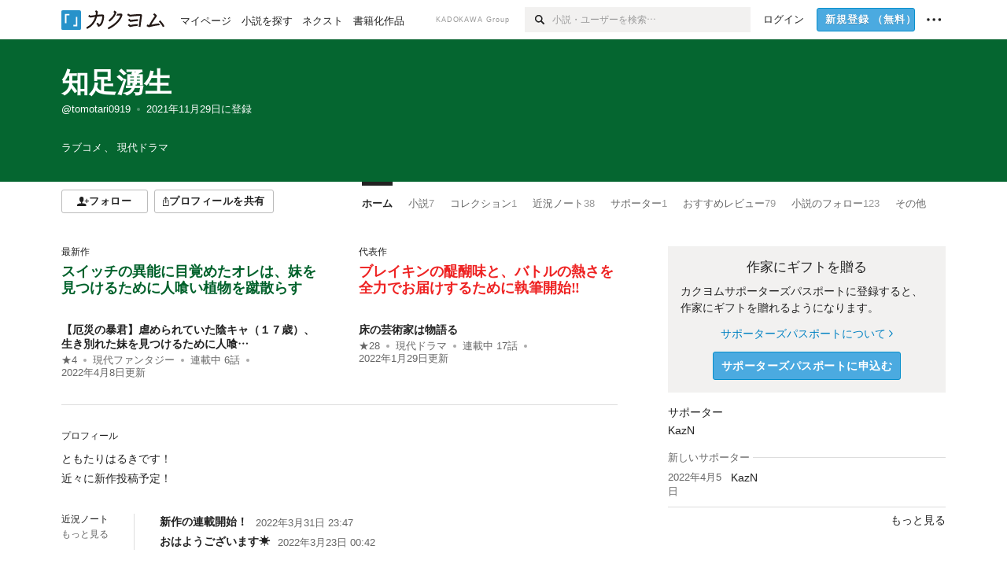

--- FILE ---
content_type: text/html; charset=utf-8
request_url: https://kakuyomu.jp/users/tomotari0919
body_size: 23612
content:
<!DOCTYPE html><html lang="ja"><head><meta charSet="utf-8" data-next-head=""/><meta name="viewport" content="width=device-width, minimum-scale=1.0, maximum-scale=1.0, user-scalable=no, viewport-fit=cover" data-next-head=""/><link rel="manifest" href="/manifest.json" data-next-head=""/><link rel="icon" sizes="256x256" href="/images/brand/favicons/app-256.png" data-next-head=""/><link rel="shortcut icon" href="/images/brand/favicons/favicon.ico" data-next-head=""/><link rel="apple-touch-icon" sizes="180x180" href="/images/brand/favicons/ios-180.png" data-next-head=""/><link rel="apple-touch-icon" sizes="152x152" href="/images/brand/favicons/ios-152.png" data-next-head=""/><link rel="apple-touch-icon" sizes="120x120" href="/images/brand/favicons/ios-120.png" data-next-head=""/><link rel="apple-touch-icon" sizes="76x76" href="/images/brand/favicons/ios-76.png" data-next-head=""/><link rel="apple-touch-icon" href="/images/brand/favicons/ios-60.png" data-next-head=""/><meta name="apple-itunes-app" content="app-id=1081762516" data-next-head=""/><meta name="keywords" content="カクヨム,kakuyomu,KADOKAWA,はてな,無料,小説,Web小説,ライトノベル,投稿,二次創作" data-next-head=""/><title data-next-head="">知足湧生 - カクヨム</title><meta name="robots" content="index,follow" data-next-head=""/><meta name="description" content="知足湧生 - カクヨム" data-next-head=""/><meta name="twitter:card" content="summary_large_image" data-next-head=""/><meta name="twitter:site" content="@kaku_yomu" data-next-head=""/><meta property="og:title" content="知足湧生 - カクヨム" data-next-head=""/><meta property="og:description" content="知足湧生 - カクヨム" data-next-head=""/><meta property="og:url" content="https://kakuyomu.jp/users/tomotari0919" data-next-head=""/><meta property="og:type" content="article" data-next-head=""/><meta property="og:image" content="https://cdn-static.kakuyomu.jp/users/tomotari0919/ogimage.png?GTCJZe2fpplr9yfpbC1zcSIgJk0" data-next-head=""/><meta property="og:site_name" content="カクヨム - 「書ける、読める、伝えられる」新しいWeb小説サイト" data-next-head=""/><link rel="preload" href="/_next/static/css/39b90c87176b2424.css" as="style"/><link rel="preload" href="/_next/static/css/b4f3c961cbd66a82.css" as="style"/><link rel="preload" href="/_next/static/css/54682ab967aa0a28.css" as="style"/><link rel="preload" href="/_next/static/css/a14ace2c078739d5.css" as="style"/><link rel="preload" href="/_next/static/css/488bb9c14e56d32b.css" as="style"/><link rel="preload" href="/_next/static/css/3993dad4ec4e309b.css" as="style"/><link rel="stylesheet" href="/_next/static/css/39b90c87176b2424.css" data-n-g=""/><link rel="stylesheet" href="/_next/static/css/b4f3c961cbd66a82.css" data-n-p=""/><link rel="stylesheet" href="/_next/static/css/54682ab967aa0a28.css" data-n-p=""/><link rel="stylesheet" href="/_next/static/css/a14ace2c078739d5.css" data-n-p=""/><link rel="stylesheet" href="/_next/static/css/488bb9c14e56d32b.css" data-n-p=""/><link rel="stylesheet" href="/_next/static/css/3993dad4ec4e309b.css" data-n-p=""/><noscript data-n-css=""></noscript><script defer="" noModule="" src="/_next/static/chunks/polyfills-42372ed130431b0a.js"></script><script src="/_next/static/chunks/webpack-f3cd806f493871cc.js" defer=""></script><script src="/_next/static/chunks/framework-96ee9f41dd0e931c.js" defer=""></script><script src="/_next/static/chunks/main-2f8098e69b432741.js" defer=""></script><script src="/_next/static/chunks/pages/_app-f119369f206e1590.js" defer=""></script><script src="/_next/static/chunks/379-ebad3374b6307609.js" defer=""></script><script src="/_next/static/chunks/1820-4a204bd1655b5de9.js" defer=""></script><script src="/_next/static/chunks/2867-3dd2b226244a4019.js" defer=""></script><script src="/_next/static/chunks/8992-93532b34383e46ea.js" defer=""></script><script src="/_next/static/chunks/5391-6d1012512724e0df.js" defer=""></script><script src="/_next/static/chunks/7932-a9e28ffa94fa937e.js" defer=""></script><script src="/_next/static/chunks/5487-0e97e48982c30881.js" defer=""></script><script src="/_next/static/chunks/8254-4f68f6a8dfa7159d.js" defer=""></script><script src="/_next/static/chunks/5751-9cbaf8518313383e.js" defer=""></script><script src="/_next/static/chunks/3682-474b9bb22ffdb494.js" defer=""></script><script src="/_next/static/chunks/1548-8c465a53b34f06d0.js" defer=""></script><script src="/_next/static/chunks/824-df7bde710a615d87.js" defer=""></script><script src="/_next/static/chunks/7669-ed4268a1ee4aa120.js" defer=""></script><script src="/_next/static/chunks/1304-7933a2483907ce8f.js" defer=""></script><script src="/_next/static/chunks/6734-f34503fdcd568ef7.js" defer=""></script><script src="/_next/static/chunks/5055-2eb9c78d91e5a53b.js" defer=""></script><script src="/_next/static/chunks/3481-beed94442c5fb1f0.js" defer=""></script><script src="/_next/static/chunks/1376-5229109e644a5d26.js" defer=""></script><script src="/_next/static/chunks/8041-286be9bf3e3e9034.js" defer=""></script><script src="/_next/static/chunks/pages/users/%5BuserScreenName%5D-aa1ee677861964b5.js" defer=""></script><script src="/_next/static/sUu-uVBOodWLWWxrJC1vn/_buildManifest.js" defer=""></script><script src="/_next/static/sUu-uVBOodWLWWxrJC1vn/_ssgManifest.js" defer=""></script></head><body><div id="__next"><div id="template-root" class="Root_container__wvsyR Root_regular__eU0o_ isRegular"><div><div id="app"><div class="RegularMediaGlobalHeader_regularGlobalHeader__hFOw3 RegularMediaGlobalHeader_fixed__K9_Qv"><div class="ConstrainWidthLayout_constrainWidthLayout__h5f9f ConstrainWidthLayout_isRegular__oUKa9 ConstrainWidthLayout_fluidWidth__AmZWJ"><div class="RegularMediaGlobalHeader_inner__Yy7SH"><div class="RegularMediaGlobalHeader_primary___yfx6"><div class="RegularMediaGlobalHeader_logo__vHZpg"><a href="/" class="LinkAppearance_link__POVTP"><svg class="Logo_kakuyomuLogo__o0o0_ " height="25" viewBox="0 0 132 25" width="132" xmlns="http://www.w3.org/2000/svg" role="img" aria-label="カクヨム"><rect fill="#2792ca" height="24.90953" rx="1.64958" width="24.90953" y=".09047"></rect><path d="m6.509 16.469h-1.966v-11.835h5.608v1.965h-3.642z" fill="#fff"></path><path d="m20.367 20.457h-5.2v-1.966h3.234v-9.87h1.966z" fill="#fff"></path><g fill="#231815"><path d="m51.79962 5.35384c-1.32522.03565-3.25717.14635-5.88463.42815a26.995 26.995 0 0 0 .35582-4.29857v-.0901l-2.32138-1.39332-1.18985 1.98291 1.20847.72541a21.535 21.535 0 0 1 -.41388 3.35173c-1.82387.23239-3.90253.53475-6.27724.93394l-1.97606-1.10578-1.12934 2.01769 2.69 1.505.05532-.00959c.05134-.00873 2.72064-.46406 6.0191-.90834a21.73291 21.73291 0 0 1 -11.1559 13.2503l-.14131.07174 1.04226 2.06644.14267-.07449a23.93558 23.93558 0 0 0 12.58973-15.62796c2.06812-.24439 4.18865-.44611 5.94789-.50944.66768 0 .65817.11509.64267.56481-.56754 6.98884-2.88942 9.51545-3.86772 9.97608a5.784 5.784 0 0 0 -2.18363-2.46981l-.13282-.09228-1.29611 1.93663.15281.08324a3.72124 3.72124 0 0 1 1.64813 2.56569.83889.83889 0 0 0 .9755.68836c5.31813-.6522 6.68684-8.42016 7.03633-12.71259.09212-1.68176-.24672-2.86288-2.53683-2.85585z"></path><path d="m61.43365 14.49378c4.89059-3.95761 7.80677-8.03077 8.66773-12.10585l.06244-.28261-2.8321-1.69757-1.18986 1.98264 1.35362.81222c-.474 1.47794-2.11764 5.12446-7.51622 9.49392l-.1235.1 1.45439 1.79724z"></path><path d="m71.20414 4.6049-.14952.0304a16.20882 16.20882 0 0 1 -1.02924 2.36543s1.46989-.15372 2.32551-.234c.74554-.06992 1.18277-.12064 1.8898-.16239.68978-.03159.80093.0975.63016.549-1.302 3.25163-5.0845 9.72652-15.89714 15.0209l-.14295.0701 1.01706 2.07684.14267-.06956c12.07083-5.91062 16.06023-13.2267 17.36676-17.11154.35229-1.12081.50349-2.89987-1.98227-2.88909-1.0184.04607-2.40205.14771-4.17084.35391z"></path><path d="m97.294 11.44867c-3.51453.14842-7.81416.72345-9.18229.89762l-1.83421-1.55982-1.499 1.76274 2.791 2.32494.07065-.011c.057-.00876 5.6579-.92172 9.68616-1.0915l.28011-2.32987z"></path><path d="m96.78681 17.62064a40.54123 40.54123 0 0 0 -9.00594 1.19961l-1.81011-1.41989-1.42728 1.82 2.74776 2.15351.08-.02547a36.66524 36.66524 0 0 1 9.41664-1.4154l.27813-2.30216c-.13423-.01174-.2792-.0102-.2792-.0102z"></path><path d="m123.7343 16.75852a78.21841 78.21841 0 0 0 -8.93237 1.56766c-.18664.04246-.53.08828-.23932-.41463 1.95012-3.37348 4.68325-7.25778 6.18118-9.33111.71758-.99254.93-1.82681.13028-2.49871l-2.70293-2.3035-1.49957 1.76 2.102 1.7915a93.76352 93.76352 0 0 0 -7.46747 11.73842l-1.95717-.96483-1.02253 2.07383 2.88413 1.4218.058-.01588a100.85871 100.85871 0 0 1 12.98517-2.55579l1.33322-.13371a9.12374 9.12374 0 0 0 -1.85262-2.13505z"></path><path d="m130.96352 20.39321c-1.41742-3.747-5.312-7.31275-5.47744-7.46281l-.11775-.1068-1.55489 1.71153.11775.10707c.0367.03286 3.65966 3.37212 4.87005 6.569l.05587.14869 2.16282-.818z"></path><path d="m87.45664 5.8359-2.56209-1.68113-1.269 1.93362 3.267 2.14311.05745-.00658c3.574-.46762 6.96756-.81676 12.093-1.04168 1.15509-.08042 1.08244.02336.95084.86043l-1.7532 12.91394 2.29153.31081s1.70691-12.5877 1.87517-13.81276.07955-2.62489-2.31312-2.59426c-3.21591.10503-8.2074.39086-12.63758.9745z"></path></g></svg></a></div><ul class="RegularMediaGlobalHeader_links__DudoA"><li class="RegularGlobalHeaderLink_link__uLcBV RegularGlobalHeaderLink_reducePaddingZero__SHdso"><a href="/my/antenna/works" class="LinkAppearance_link__POVTP"><span class="">マイページ</span></a></li><li class="RegularGlobalHeaderLink_link__uLcBV "><a href="/explore" class="LinkAppearance_link__POVTP"><span class="">小説を探す</span></a></li><li class="RegularGlobalHeaderLink_link__uLcBV "><a href="/next" class="LinkAppearance_link__POVTP"><span class="">ネクスト</span></a></li><li class="RegularGlobalHeaderLink_link__uLcBV "><a href="/publication/" class="LinkAppearance_link__POVTP"><span class="">書籍化作品</span></a></li></ul></div><div class="RegularMediaGlobalHeader_secondary__pTLT4"><div class="RegularMediaGlobalHeader_kadokawaGroup__p0ZLV">KADOKAWA Group</div><div class="RegularGlobalHeaderSearchForm_searchForm__YyJBc"><form class="RegularGlobalHeaderSearchForm_form__kusGu" action="/search" method="GET"><input class="RegularGlobalHeaderSearchForm_input__QzUPB" type="text" placeholder="小説・ユーザーを検索…" autoComplete="on" name="q"/><button class="RegularGlobalHeaderSearchForm_submit___d3g0" type="submit" aria-label="検索"><svg xmlns="http://www.w3.org/2000/svg" class="Icons_icon__kQc4i" width="12" height="12" viewBox="0 0 12 12"><path d="m7.00444 6.99871a3.1732 3.1732 0 1 1 0-4.48376 3.18107 3.18107 0 0 1 0 4.48376zm1.11521-5.60661a4.753 4.753 0 1 0 -.73329 7.32525l3.0019 2.99427a.94521.94521 0 0 0 1.33674-1.33673l-3.00956-2.99426a4.75212 4.75212 0 0 0 -.59579-5.98853z" fill="currentColor"></path></svg></button></form></div><ul class="RegularMediaGlobalHeader_links__DudoA RegularMediaGlobalHeader_isGuest__9pnlv"><li class="GlobalHeaderGuestLink_guestLink___fXtl"><a href="/login?location=%2Fusers%2Ftomotari0919"><span>ログイン</span></a></li><li class="RegularMediaGlobalHeader_signupButton__5cUj8"><a href="/signup" class="LinkAppearance_link__POVTP"><span class="ButtonAppearance_buttonAppearance__bQQjV ButtonAppearance_medium__fRMEE ButtonAppearance_primary__hlhrN   "><div class="RegularMediaGlobalHeader_signupButtonLabel__BWzhx">新規登録<span>（無料）</span></div></span></a></li><li><div class="RegularGlobalHeaderInfoItem_menuButton__Pj_lo"><svg xmlns="http://www.w3.org/2000/svg" class="" width="18" height="18" viewBox="0 0 18 18"><circle fill="currentColor" cx="1.93671" cy="8.93127" r="1.78551"></circle><circle fill="currentColor" cx="9.1512" cy="8.93127" r="1.78551"></circle><circle fill="currentColor" cx="16.36569" cy="8.93127" r="1.78551"></circle></svg></div></li></ul></div></div></div></div><div class="DefaultTemplate_fixed__DLjCr  DefaultTemplate_isWeb__QRPlB "><div class="ProfileHeader_profileHeader__Xnj4I"><div style="background:#056630"><div class="ConstrainWidthLayout_constrainWidthLayout__h5f9f ConstrainWidthLayout_isRegular__oUKa9 ConstrainWidthLayout_fluidWidth__AmZWJ"><div class="NormalUserProfileHeader_normalUserProfileHeader__H5J2Q"><h1 class="Heading_heading__lQ85n Heading_left__RVp4h Heading_size-2l__rAFn3"><div class="HeaderTextColorByUserColor_white__kOncn"><a href="/users/tomotari0919" class="LinkAppearance_link__POVTP LinkAppearance_hoverunderline__gChlS">知足湧生</a></div></h1><div class="HeaderTextColorByUserColor_white__kOncn"><div class="NormalUserProfileHeader_metaContents__O90lV Gap_size-4l___YwbP Gap_direction-y__Ee6Qv"><ul class="Meta_meta__7tVPt Meta_disc__uPSnA Meta_translucent__mn_6c Meta_lineHeightXsmall__66NnD Meta_fontSizeSmall__PPGF7 "><li class="Meta_metaItemWrapper__JzV2P Meta_normal__u9LT4"><div class="Meta_metaItem__8eZTP"><a href="/users/tomotari0919" class="LinkAppearance_link__POVTP LinkAppearance_hoverunderline__gChlS">@tomotari0919</a></div></li><li class="Meta_metaItemWrapper__JzV2P Meta_normal__u9LT4"><div class="Meta_metaItem__8eZTP"><time dateTime="2021-11-29T14:43:04.000Z">2021年11月29日</time>に登録</div></li></ul><div><ul class="Meta_meta__7tVPt Meta_comma__6_IEm Meta_inherit__Hhml2 Meta_lineHeightSmall__UdKXq Meta_fontSizeSmall__PPGF7 "><li class="Meta_metaItemWrapper__JzV2P Meta_normal__u9LT4"><div class="Meta_metaItem__8eZTP">ラブコメ</div></li><li class="Meta_metaItemWrapper__JzV2P Meta_normal__u9LT4"><div class="Meta_metaItem__8eZTP">現代ドラマ</div></li></ul></div></div></div></div></div></div></div><div class="ConstrainWidthLayout_constrainWidthLayout__h5f9f ConstrainWidthLayout_isRegular__oUKa9 ConstrainWidthLayout_fixedWidth__mR65l"><nav role="navigation" class="ProfileNavigationBar_navigation__f30LZ"><div class="ProfileNavigationBar_navigationButtonWrapper__9zjRz"><ul class="ProfileNavigationBar_followButtonList__MD_ku"><li><button type="button" class="Button_button__kcHya Button_widthauto__ahiiT Button_heightauto__BdNgx"><span style="width:110px" class="ButtonAppearance_buttonAppearance__bQQjV ButtonAppearance_medium__fRMEE ButtonAppearance_simple__wr58B   "><div class="Layout_layout__5aFuw Layout_items-normal__4mOqD Layout_justify-center__CcJQB Layout_direction-row__boh0Z Layout_gap-4s__C_lVp"><svg xmlns="http://www.w3.org/2000/svg" class="Icons_icon__kQc4i" height="140" width="175" viewBox="0 0 175 140"><path d="m174.3 57.949h-25.34v-25.4296h-10.64v25.4296h-25.517v10.633h25.517v25.5192h10.64v-25.5192h25.34zm-98.7115 40.7596v-18.1636c12.7596-5.2276 21.98-20.8222 21.98-39.34 0-22.68-5.0512-41.20200928-31.2788-41.20200928-26.32 0-31.367 18.51920928-31.367 41.20200928 0 18.5192 9.3926 34.202 22.1522 39.431v18.1622c-58.92884 1.9488-57.07524269 20.9108-57.07524269 41.2018h135.48734269c0-22.949 1.949-39.961-59.8985-41.2914z" fill="currentColor"></path></svg><div>フォロー</div></div></span></button></li><li><button type="button" class="Button_button__kcHya Button_widthauto__ahiiT Button_heightauto__BdNgx"><span class="ButtonAppearance_buttonAppearance__bQQjV ButtonAppearance_medium__fRMEE ButtonAppearance_simple__wr58B   "><span class="ShareButton_share__Vjk5Q"><svg xmlns="http://www.w3.org/2000/svg" class="Icons_icon__kQc4i" fill="none" height="14" viewBox="0 0 10 14" width="10"><path clip-rule="evenodd" d="m5.18341 9.61552v-7.48561l2.0519 2.18869.72953-.68394-3.28143-3.5002-3.28144 3.5002.72954.68394 2.0519-2.18869v7.48561zm-2.59309-4.25h-2.59032v8.49998h9.4v-8.49998h-2.6v1h1.6v6.49998h-7.4v-6.49998h1.59032z" fill="currentColor" fill-rule="evenodd"></path></svg><span>プロフィールを共有</span></span></span></button><div></div></li></ul></div><div class="ProfileNavigationBar_profileTabWrapper__AKt7h"><ul class="Tab_ul__raAoj"><li class="ProfileTab_tabVisibleWrapper__ZV7WO"><ul class="ProfileTab_tabVisibleList__3NURj"><li class=""><a href="/users/tomotari0919" class="LinkAppearance_link__POVTP LinkAppearance_block__UJrud"><div class="TabItem_tabItem__zfuRk TabItem_active__56uVd TabItem_paddings-pr-1s__dE75v"><div class="TabItem_tabItemInner__CKeDv TabItem_border-top__CT0J_"><span>ホーム</span></div></div></a></li><li class=""><a href="/users/tomotari0919/works" class="LinkAppearance_link__POVTP LinkAppearance_block__UJrud"><div class="TabItem_tabItem__zfuRk TabItem_paddings-px-1s__FZgiM"><div class="TabItem_tabItemInner__CKeDv TabItem_border-top__CT0J_"><span>小説</span><span class="Count_count__wZuab"><span class="TabItem_tabItemCount__DGkA6">7</span></span></div></div></a></li><li class=""><a href="/users/tomotari0919/collections" class="LinkAppearance_link__POVTP LinkAppearance_block__UJrud"><div class="TabItem_tabItem__zfuRk TabItem_paddings-px-1s__FZgiM"><div class="TabItem_tabItemInner__CKeDv TabItem_border-top__CT0J_"><span>コレクション</span><span class="Count_count__wZuab"><span class="TabItem_tabItemCount__DGkA6">1</span></span></div></div></a></li><li class=""><a href="/users/tomotari0919/news" class="LinkAppearance_link__POVTP LinkAppearance_block__UJrud"><div class="TabItem_tabItem__zfuRk TabItem_paddings-px-1s__FZgiM"><div class="TabItem_tabItemInner__CKeDv TabItem_border-top__CT0J_"><span>近況ノート</span><span class="Count_count__wZuab"><span class="TabItem_tabItemCount__DGkA6">38</span></span></div></div></a></li><li class=""><a href="/users/tomotari0919/supporters" class="LinkAppearance_link__POVTP LinkAppearance_block__UJrud"><div class="TabItem_tabItem__zfuRk TabItem_paddings-px-1s__FZgiM"><div class="TabItem_tabItemInner__CKeDv TabItem_border-top__CT0J_"><span>サポーター</span><span class="Count_count__wZuab"><span class="TabItem_tabItemCount__DGkA6">1</span></span></div></div></a></li><li class=""><a href="/users/tomotari0919/review_comments" class="LinkAppearance_link__POVTP LinkAppearance_block__UJrud"><div class="TabItem_tabItem__zfuRk TabItem_paddings-px-1s__FZgiM"><div class="TabItem_tabItemInner__CKeDv TabItem_border-top__CT0J_"><span>おすすめレビュー</span><span class="Count_count__wZuab"><span class="TabItem_tabItemCount__DGkA6">79</span></span></div></div></a></li><li class=""><a href="/users/tomotari0919/following_works" class="LinkAppearance_link__POVTP LinkAppearance_block__UJrud"><div class="TabItem_tabItem__zfuRk TabItem_paddings-px-1s__FZgiM"><div class="TabItem_tabItemInner__CKeDv TabItem_border-top__CT0J_"><span>小説のフォロー</span><span class="Count_count__wZuab"><span class="TabItem_tabItemCount__DGkA6">123</span></span></div></div></a></li><li class=""><a href="/users/tomotari0919/following_users" class="LinkAppearance_link__POVTP LinkAppearance_block__UJrud"><div class="TabItem_tabItem__zfuRk TabItem_paddings-px-1s__FZgiM"><div class="TabItem_tabItemInner__CKeDv TabItem_border-top__CT0J_"><span>ユーザーのフォロー</span><span class="Count_count__wZuab"><span class="TabItem_tabItemCount__DGkA6">209</span></span></div></div></a></li></ul></li></ul></div></nav><div class="ProfileTemplate_content__m3zNT"><div class="ProfileHome_leadingRow__y84Fn"><div class="ProfileHome_workAndProfile__rT_PN"><div class="ProfileHome_attentionWorks__c9Oc6"><div class=" Gap_size-2s__Tv9t0 Gap_direction-y__Ee6Qv"><div class="ProfileHome_heading__jhy7v"><h6 class="Heading_heading__lQ85n Heading_left__RVp4h Heading_fontWeightNormal__ICa__ Heading_size-2s__Jb0dc">最新作</h6></div><div class="WorkBox_workBox__fhzC6"><div class=" Gap_size-1s__S_EBk Gap_direction-y__Ee6Qv"><div class="EyeCatch_container__7zD5T EyeCatch_fontSize-medium__I3yls" style="color:#00612B"><div class="EyeCatch_catchphrase__tT_m2  "><a href="/works/16816927861535763415" class="LinkAppearance_link__POVTP"><div style="min-height:65px">スイッチの異能に目覚めたオレは、妹を見つけるために人喰い植物を蹴散らす</div></a></div></div><div><div class="WorkBox_workBoxTitle__Idq0k"><h4 class="Heading_heading__lQ85n Heading_left__RVp4h Heading_size-1s___G7AX"><span class=" Gap_size-4s__F67Nf Gap_direction-x__RsHk8"><a title="【厄災の暴君】虐められていた陰キャ（１７歳）、生き別れた妹を見つけるために人喰い植物の黙示録に抗う〜スイッチの異能に目覚めた主人公はこれを武器に戦うようになる〜" href="/works/16816927861535763415" class="LinkAppearance_link__POVTP LinkAppearance_hoverblueWithUnderline__y_22T">【厄災の暴君】虐められていた陰キャ（１７歳）、生き別れた妹を見つけるために人喰…</a></span></h4></div><div class="WorkMetaBasicInformation_bg-none__s41TO"><div class="partialGiftWidgetWeakText WeakText_weakText__k2on6 WeakText_regular__X06bc "><ul class="Meta_meta__7tVPt Meta_disc__uPSnA Meta_lightGray__mzmje Meta_lineHeightXsmall__66NnD  "><li class="Meta_metaItemWrapper__JzV2P Meta_normal__u9LT4"><div class="Meta_metaItem__8eZTP"><a href="/works/16816927861535763415/reviews" class="LinkAppearance_link__POVTP LinkAppearance_hoverblueWithUnderline__y_22T">★<!-- -->4</a></div></li><li class="Meta_metaItemWrapper__JzV2P"><div class="Meta_metaTruncatedItem__X_PoQ"><a href="/genres/action/recent_works" class="LinkAppearance_link__POVTP LinkAppearance_hoverblueWithUnderline__y_22T">現代ファンタジー</a></div></li><li class="Meta_metaItemWrapper__JzV2P Meta_normal__u9LT4"><div class="Meta_metaItem__8eZTP">連載中<!-- --> <!-- -->6<!-- -->話</div></li><li class="Meta_metaItemWrapper__JzV2P Meta_normal__u9LT4"><div class="Meta_metaItem__8eZTP"><time dateTime="2022-04-08T00:49:05.000Z">2022年4月8日</time>更新</div></li></ul></div></div></div></div></div></div><div class=" Gap_size-2s__Tv9t0 Gap_direction-y__Ee6Qv"><div class="ProfileHome_heading__jhy7v"><h6 class="Heading_heading__lQ85n Heading_left__RVp4h Heading_fontWeightNormal__ICa__ Heading_size-2s__Jb0dc">代表作</h6></div><div class="WorkBox_workBox__fhzC6"><div class=" Gap_size-1s__S_EBk Gap_direction-y__Ee6Qv"><div class="EyeCatch_container__7zD5T EyeCatch_fontSize-medium__I3yls" style="color:#EE2323"><div class="EyeCatch_catchphrase__tT_m2  "><a href="/works/16816700429628722517" class="LinkAppearance_link__POVTP"><div style="min-height:65px">ブレイキンの醍醐味と、バトルの熱さを全力でお届けするために執筆開始‼︎</div></a></div></div><div><div class="WorkBox_workBoxTitle__Idq0k"><h4 class="Heading_heading__lQ85n Heading_left__RVp4h Heading_size-1s___G7AX"><span class=" Gap_size-4s__F67Nf Gap_direction-x__RsHk8"><a title="床の芸術家は物語る" href="/works/16816700429628722517" class="LinkAppearance_link__POVTP LinkAppearance_hoverblueWithUnderline__y_22T">床の芸術家は物語る</a></span></h4></div><div class="WorkMetaBasicInformation_bg-none__s41TO"><div class="partialGiftWidgetWeakText WeakText_weakText__k2on6 WeakText_regular__X06bc "><ul class="Meta_meta__7tVPt Meta_disc__uPSnA Meta_lightGray__mzmje Meta_lineHeightXsmall__66NnD  "><li class="Meta_metaItemWrapper__JzV2P Meta_normal__u9LT4"><div class="Meta_metaItem__8eZTP"><a href="/works/16816700429628722517/reviews" class="LinkAppearance_link__POVTP LinkAppearance_hoverblueWithUnderline__y_22T">★<!-- -->28</a></div></li><li class="Meta_metaItemWrapper__JzV2P"><div class="Meta_metaTruncatedItem__X_PoQ"><a href="/genres/drama/recent_works" class="LinkAppearance_link__POVTP LinkAppearance_hoverblueWithUnderline__y_22T">現代ドラマ</a></div></li><li class="Meta_metaItemWrapper__JzV2P Meta_normal__u9LT4"><div class="Meta_metaItem__8eZTP">連載中<!-- --> <!-- -->17<!-- -->話</div></li><li class="Meta_metaItemWrapper__JzV2P Meta_normal__u9LT4"><div class="Meta_metaItem__8eZTP"><time dateTime="2022-01-29T03:03:23.000Z">2022年1月29日</time>更新</div></li></ul></div></div></div></div></div></div></div><div class="ProfileHome_profileAndNews__S84FV"><div class=" Gap_size-1s__S_EBk Gap_direction-y__Ee6Qv"><h6 class="Heading_heading__lQ85n Heading_left__RVp4h Heading_fontWeightNormal__ICa__ Heading_size-2s__Jb0dc">プロフィール</h6><div class="ProfileHome_profile__Svmwb"><div class="CollapseText_collapseText__tLHWZ">ともたりはるきです！<br/>近々に新作投稿予定！</div></div></div><div class="ProfileHome_userNewsEntries__xZ6Yg"><div class="ProfileHome_title__VdaYc"><h6 class="Heading_heading__lQ85n Heading_left__RVp4h Heading_fontWeightNormal__ICa__ Heading_size-2s__Jb0dc">近況ノート</h6><div class="ProfileHome_link__bCmXp"><a href="/users/tomotari0919/news" class="LinkAppearance_link__POVTP LinkAppearance_gray__ai_Tk LinkAppearance_hoverblueWithUnderline__y_22T">もっと見る</a></div></div><div class="ProfileUserNewsEntryList_profileUserNewsEntryList__jPq1Z "><ul class="List_list__Msvs9 List_size-xsmall__7cOnl List_bulletColor-gray__pNFyL"><li class="List_listItem__voYFC"><a class="ProfileUserNewsEntryList_userNewsTitle__1GnHL" href="/users/tomotari0919/news/16816927862088894891"><span class="ProfileUserNewsEntryList_userNewsTitleLabel__Chz19">新作の連載開始！</span><div class="ProfileUserNewsEntryList_userNewsItem__NYSEu"><div class="partialGiftWidgetWeakText WeakText_weakText__k2on6 WeakText_regular__X06bc "><time dateTime="2022-03-31T23:47:56.000Z">2022年3月31日 23:47</time></div></div></a></li><li class="List_listItem__voYFC"><a class="ProfileUserNewsEntryList_userNewsTitle__1GnHL" href="/users/tomotari0919/news/16816927861833180250"><span class="ProfileUserNewsEntryList_userNewsTitleLabel__Chz19">おはようございます☀️</span><div class="ProfileUserNewsEntryList_userNewsItem__NYSEu"><div class="partialGiftWidgetWeakText WeakText_weakText__k2on6 WeakText_regular__X06bc "><time dateTime="2022-03-23T00:42:09.000Z">2022年3月23日 00:42</time></div></div></a></li></ul></div></div></div></div><div class="ProfileHome_giftWidget__hWYhr Gap_size-m__thYv4 Gap_direction-y__Ee6Qv"><div class="GiftWidget_giftWidget__dBCX7 GiftWidget_background-beige__DZPUN"><div class=" Gap_size-1s__S_EBk Gap_direction-y__Ee6Qv"><h2 class="GiftWidgetHeader_giftWidgetHeader__xMvJ0 ">作家にギフトを贈る</h2><div class="GiftWidgetPromoteEnterGiftProgram_lead__D55_w">カクヨムサポーターズパスポートに登録すると、作家にギフトを贈れるようになります。</div><div class="GiftWidgetPromoteEnterGiftProgram_footer__UFQaw Gap_size-1s__S_EBk Gap_direction-y__Ee6Qv"><div><a href="/guide/supporters_passport" class="LinkAppearance_link__POVTP LinkAppearance_blue__o2Bzb LinkAppearance_hoverunderline__gChlS">サポーターズパスポートについて<svg xmlns="http://www.w3.org/2000/svg" class="Icons_icon__kQc4i Icons_withText__5RI4r Icons_start__Zasii" width="52" height="140" viewBox="0 0 52 140" fill="none"><path d="M4 30L44 70L4 110" stroke="currentColor" stroke-width="11"></path></svg></a></div><button type="submit" class="Button_button__kcHya Button_widthauto__ahiiT Button_heightauto__BdNgx"><span class="ButtonAppearance_buttonAppearance__bQQjV ButtonAppearance_large__SoS33 ButtonAppearance_blue__Toodc   ">サポーターズパスポートに申込む</span></button></div></div></div><div><h3 class="Heading_heading__lQ85n Heading_left__RVp4h Heading_fontWeightNormal__ICa__ Heading_size-1s___G7AX">サポーター</h3><div class="SponsorBox_sponsors__G1FYL"><ul class="Meta_meta__7tVPt Meta_slash__SwuH1 Meta_lightGray__mzmje Meta_lineHeightSmall__UdKXq  "><li class="Meta_metaItemWrapper__JzV2P Meta_normal__u9LT4"><div class="Meta_metaItem__8eZTP"><div class="partialGiftWidgetActivityName ActivityName_inline__89GTV"><a href="/users/nabetani" class="LinkAppearance_link__POVTP LinkAppearance_hoverblueWithUnderline__y_22T">KazN</a></div></div></li></ul></div><div class="partialGiftWidgetNewSponsorsTitle SponsorBox_newSponsorsTitle__zJJjt"><span>新しいサポーター</span></div><ul class="newSponsorsLists SponsorBox_newSponsorsLists__Ni046"><li><a class="SponsorBox_newSponsor__RdQ3W" href="/users/nabetani"><div class="partialGiftWidgetWeakText WeakText_weakText__k2on6 WeakText_regular__X06bc "><time dateTime="2022-04-05T05:22:33.000Z">2022年4月5日</time></div><div class="SponsorBox_activityName__xbO1N"><div class="partialGiftWidgetActivityName">KazN</div></div><div class="partialGiftWidgetProfileText SponsorBox_profileText__vcSUS"><span class="TruncateTextByWidth_truncateTextByWidth__batJO TruncateTextByWidth_inlineBlock__tEQgj" style="max-width:100%" title=""></span></div></a></li></ul><div class="SponsorBox_link___ydwS"><a href="/users/tomotari0919/supporters" class="LinkAppearance_link__POVTP LinkAppearance_hoverblueWithUnderline__y_22T">もっと見る</a></div></div></div></div><div class="ProfileHome_profileHomeRow__mnWYx"><div class="ProfileHome_headerRow__uApZg"><div class="ProfileHomeHeader_profileHomeHeader__4owcX"><div class="ProfileHomeHeader_heading__wZOSh"><h3 class="Heading_heading__lQ85n Heading_left__RVp4h Heading_size-m___7G0X">小説</h3></div><span class="ProfileHomeHeader_link__zzysd"><a href="/users/tomotari0919/works" class="LinkAppearance_link__POVTP LinkAppearance_grayWithUnderline__uqm2d LinkAppearance_hoverblue__krX_3">もっと見る</a></span></div></div><div class="ProfileWorkTile_profileWorkTile__5OvBZ"><ul><li><div class="WorkBox_workBox__fhzC6"><div class=" Gap_size-1s__S_EBk Gap_direction-y__Ee6Qv"><div class="EyeCatch_container__7zD5T EyeCatch_fontSize-medium__I3yls" style="color:#00612B"><div class="EyeCatch_catchphrase__tT_m2  "><a href="/works/16816927861535763415" class="LinkAppearance_link__POVTP"><div style="min-height:65px">スイッチの異能に目覚めたオレは、妹を見つけるために人喰い植物を蹴散らす</div></a></div></div><div><div class="WorkBox_workBoxTitle__Idq0k"><h4 class="Heading_heading__lQ85n Heading_left__RVp4h Heading_size-1s___G7AX"><span class=" Gap_size-4s__F67Nf Gap_direction-x__RsHk8"><a title="【厄災の暴君】虐められていた陰キャ（１７歳）、生き別れた妹を見つけるために人喰い植物の黙示録に抗う〜スイッチの異能に目覚めた主人公はこれを武器に戦うようになる〜" href="/works/16816927861535763415" class="LinkAppearance_link__POVTP LinkAppearance_hoverblueWithUnderline__y_22T">【厄災の暴君】虐められていた陰キャ（１７歳）、生き別れた妹を見つけるために人喰…</a></span></h4></div><div class="WorkMetaBasicInformation_bg-none__s41TO"><div class="partialGiftWidgetWeakText WeakText_weakText__k2on6 WeakText_regular__X06bc "><ul class="Meta_meta__7tVPt Meta_disc__uPSnA Meta_lightGray__mzmje Meta_lineHeightXsmall__66NnD  "><li class="Meta_metaItemWrapper__JzV2P Meta_normal__u9LT4"><div class="Meta_metaItem__8eZTP"><a href="/works/16816927861535763415/reviews" class="LinkAppearance_link__POVTP LinkAppearance_hoverblueWithUnderline__y_22T">★<!-- -->4</a></div></li><li class="Meta_metaItemWrapper__JzV2P"><div class="Meta_metaTruncatedItem__X_PoQ"><a href="/genres/action/recent_works" class="LinkAppearance_link__POVTP LinkAppearance_hoverblueWithUnderline__y_22T">現代ファンタジー</a></div></li><li class="Meta_metaItemWrapper__JzV2P Meta_normal__u9LT4"><div class="Meta_metaItem__8eZTP">連載中<!-- --> <!-- -->6<!-- -->話</div></li><li class="Meta_metaItemWrapper__JzV2P Meta_normal__u9LT4"><div class="Meta_metaItem__8eZTP"><time dateTime="2022-04-08T00:49:05.000Z">2022年4月8日</time>更新</div></li></ul></div></div></div></div></div></li><li><div class="WorkBox_workBox__fhzC6"><div class=" Gap_size-1s__S_EBk Gap_direction-y__Ee6Qv"><div class="EyeCatch_container__7zD5T EyeCatch_fontSize-medium__I3yls" style="color:#0033C4"><div class="EyeCatch_catchphrase__tT_m2  "><a href="/works/16816927862116479298" class="LinkAppearance_link__POVTP"><div style="min-height:65px">スイッチの異能に目覚めたオレは、妹を見つけるために人喰い植物を蹴散らす</div></a></div></div><div><div class="WorkBox_workBoxTitle__Idq0k"><h4 class="Heading_heading__lQ85n Heading_left__RVp4h Heading_size-1s___G7AX"><span class=" Gap_size-4s__F67Nf Gap_direction-x__RsHk8"><a title="虐められていた陰キャ（１７歳）、生き別れた妹を見つけるために人喰い植物の黙示録に抗う〜スイッチの異能に目覚めた主人公はこれを武器に戦うようになる〜" href="/works/16816927862116479298" class="LinkAppearance_link__POVTP LinkAppearance_hoverblueWithUnderline__y_22T">虐められていた陰キャ（１７歳）、生き別れた妹を見つけるために人喰い植物の黙示録…</a></span></h4></div><div class="WorkMetaBasicInformation_bg-none__s41TO"><div class="partialGiftWidgetWeakText WeakText_weakText__k2on6 WeakText_regular__X06bc "><ul class="Meta_meta__7tVPt Meta_disc__uPSnA Meta_lightGray__mzmje Meta_lineHeightXsmall__66NnD  "><li class="Meta_metaItemWrapper__JzV2P Meta_normal__u9LT4"><div class="Meta_metaItem__8eZTP"><a href="/works/16816927862116479298/reviews" class="LinkAppearance_link__POVTP LinkAppearance_hoverblueWithUnderline__y_22T">★<!-- -->4</a></div></li><li class="Meta_metaItemWrapper__JzV2P"><div class="Meta_metaTruncatedItem__X_PoQ"><a href="/genres/action/recent_works" class="LinkAppearance_link__POVTP LinkAppearance_hoverblueWithUnderline__y_22T">現代ファンタジー</a></div></li><li class="Meta_metaItemWrapper__JzV2P Meta_normal__u9LT4"><div class="Meta_metaItem__8eZTP">連載中<!-- --> <!-- -->3<!-- -->話</div></li><li class="Meta_metaItemWrapper__JzV2P Meta_normal__u9LT4"><div class="Meta_metaItem__8eZTP"><time dateTime="2022-04-06T04:22:01.000Z">2022年4月6日</time>更新</div></li></ul></div></div></div></div></div></li><li><div class="WorkBox_workBox__fhzC6"><div class=" Gap_size-1s__S_EBk Gap_direction-y__Ee6Qv"><div class="EyeCatch_container__7zD5T EyeCatch_fontSize-medium__I3yls" style="color:#F459B9"><div class="EyeCatch_catchphrase__tT_m2  "><a href="/works/16816927860804832020" class="LinkAppearance_link__POVTP"><div style="min-height:65px">いけない子ですね人妻に手を出そうだなんて──パパには見せられませんね？</div></a></div></div><div><div class="WorkBox_workBoxTitle__Idq0k"><h4 class="Heading_heading__lQ85n Heading_left__RVp4h Heading_size-1s___G7AX"><span class=" Gap_size-4s__F67Nf Gap_direction-x__RsHk8"><a title="親父の再婚相手が俺の幼馴染だった" href="/works/16816927860804832020" class="LinkAppearance_link__POVTP LinkAppearance_hoverblueWithUnderline__y_22T">親父の再婚相手が俺の幼馴染だった</a></span></h4></div><div class="WorkMetaBasicInformation_bg-none__s41TO"><div class="partialGiftWidgetWeakText WeakText_weakText__k2on6 WeakText_regular__X06bc "><ul class="Meta_meta__7tVPt Meta_disc__uPSnA Meta_lightGray__mzmje Meta_lineHeightXsmall__66NnD  "><li class="Meta_metaItemWrapper__JzV2P Meta_normal__u9LT4"><div class="Meta_metaItem__8eZTP"><a href="/works/16816927860804832020/reviews" class="LinkAppearance_link__POVTP LinkAppearance_hoverblueWithUnderline__y_22T">★<!-- -->121</a></div></li><li class="Meta_metaItemWrapper__JzV2P"><div class="Meta_metaTruncatedItem__X_PoQ"><a href="/genres/romance/recent_works" class="LinkAppearance_link__POVTP LinkAppearance_hoverblueWithUnderline__y_22T">ラブコメ</a></div></li><li class="Meta_metaItemWrapper__JzV2P Meta_normal__u9LT4"><div class="Meta_metaItem__8eZTP">連載中<!-- --> <!-- -->34<!-- -->話</div></li><li class="Meta_metaItemWrapper__JzV2P Meta_normal__u9LT4"><div class="Meta_metaItem__8eZTP"><time dateTime="2022-03-19T22:33:23.000Z">2022年3月19日</time>更新</div></li></ul></div></div></div></div></div></li><li><div class="WorkBox_workBox__fhzC6"><div class=" Gap_size-1s__S_EBk Gap_direction-y__Ee6Qv"><div class="EyeCatch_container__7zD5T EyeCatch_fontSize-medium__I3yls" style="color:#FF9D00"><div class="EyeCatch_catchphrase__tT_m2  "><a href="/works/16816927861250248381" class="LinkAppearance_link__POVTP"><div style="min-height:65px">「これからもパスタ料理を食べる度に、私の唇の味も思い出して下さいね？」</div></a></div></div><div><div class="WorkBox_workBoxTitle__Idq0k"><h4 class="Heading_heading__lQ85n Heading_left__RVp4h Heading_size-1s___G7AX"><span class=" Gap_size-4s__F67Nf Gap_direction-x__RsHk8"><a title="バジルとキスが絡み合う幸せの味" href="/works/16816927861250248381" class="LinkAppearance_link__POVTP LinkAppearance_hoverblueWithUnderline__y_22T">バジルとキスが絡み合う幸せの味</a></span></h4></div><div class="WorkMetaBasicInformation_bg-none__s41TO"><div class="partialGiftWidgetWeakText WeakText_weakText__k2on6 WeakText_regular__X06bc "><ul class="Meta_meta__7tVPt Meta_disc__uPSnA Meta_lightGray__mzmje Meta_lineHeightXsmall__66NnD  "><li class="Meta_metaItemWrapper__JzV2P Meta_normal__u9LT4"><div class="Meta_metaItem__8eZTP"><a href="/works/16816927861250248381/reviews" class="LinkAppearance_link__POVTP LinkAppearance_hoverblueWithUnderline__y_22T">★<!-- -->3</a></div></li><li class="Meta_metaItemWrapper__JzV2P"><div class="Meta_metaTruncatedItem__X_PoQ"><a href="/genres/romance/recent_works" class="LinkAppearance_link__POVTP LinkAppearance_hoverblueWithUnderline__y_22T">ラブコメ</a></div></li><li class="Meta_metaItemWrapper__JzV2P Meta_normal__u9LT4"><div class="Meta_metaItem__8eZTP">完結済<!-- --> <!-- -->1<!-- -->話</div></li><li class="Meta_metaItemWrapper__JzV2P Meta_normal__u9LT4"><div class="Meta_metaItem__8eZTP"><time dateTime="2022-03-02T22:31:23.000Z">2022年3月2日</time>更新</div></li></ul></div></div></div></div></div></li><li><div class="WorkBox_workBox__fhzC6"><div class=" Gap_size-1s__S_EBk Gap_direction-y__Ee6Qv"><div class="EyeCatch_container__7zD5T EyeCatch_fontSize-medium__I3yls" style="color:#FF5E23"><div class="EyeCatch_catchphrase__tT_m2  "><a href="/works/16816927859703181429" class="LinkAppearance_link__POVTP"><div style="min-height:65px">学年のマドンナとシスコンダンサーの内緒の師弟関係から始まる甘焦れの純愛</div></a></div></div><div><div class="WorkBox_workBoxTitle__Idq0k"><h4 class="Heading_heading__lQ85n Heading_left__RVp4h Heading_size-1s___G7AX"><span class=" Gap_size-4s__F67Nf Gap_direction-x__RsHk8"><a title="陰キャの俺がクラスの美少女ギャルにダンスを教えることになったら、たまにポンコツ化して甘えてくる件〜週末のダンスバトル大会で賞金稼ぎするシスコンBBOYは、クラスのマドンナと徐々に心の距離を詰めていく〜" href="/works/16816927859703181429" class="LinkAppearance_link__POVTP LinkAppearance_hoverblueWithUnderline__y_22T">陰キャの俺がクラスの美少女ギャルにダンスを教えることになったら、たまにポンコツ…</a></span></h4></div><div class="WorkMetaBasicInformation_bg-none__s41TO"><div class="partialGiftWidgetWeakText WeakText_weakText__k2on6 WeakText_regular__X06bc "><ul class="Meta_meta__7tVPt Meta_disc__uPSnA Meta_lightGray__mzmje Meta_lineHeightXsmall__66NnD  "><li class="Meta_metaItemWrapper__JzV2P Meta_normal__u9LT4"><div class="Meta_metaItem__8eZTP"><a href="/works/16816927859703181429/reviews" class="LinkAppearance_link__POVTP LinkAppearance_hoverblueWithUnderline__y_22T">★<!-- -->22</a></div></li><li class="Meta_metaItemWrapper__JzV2P"><div class="Meta_metaTruncatedItem__X_PoQ"><a href="/genres/romance/recent_works" class="LinkAppearance_link__POVTP LinkAppearance_hoverblueWithUnderline__y_22T">ラブコメ</a></div></li><li class="Meta_metaItemWrapper__JzV2P Meta_normal__u9LT4"><div class="Meta_metaItem__8eZTP">連載中<!-- --> <!-- -->27<!-- -->話</div></li><li class="Meta_metaItemWrapper__JzV2P Meta_normal__u9LT4"><div class="Meta_metaItem__8eZTP"><time dateTime="2022-02-23T22:41:16.000Z">2022年2月23日</time>更新</div></li></ul></div></div></div></div></div></li><li><div class="WorkBox_workBox__fhzC6"><div class=" Gap_size-1s__S_EBk Gap_direction-y__Ee6Qv"><div class="EyeCatch_container__7zD5T EyeCatch_fontSize-medium__I3yls" style="color:#E0005E"><div class="EyeCatch_catchphrase__tT_m2  "><a href="/works/16816927859703529263" class="LinkAppearance_link__POVTP"><div style="min-height:65px">あなたのその捻くれた思考回路を矯正してあげるから、今から感謝なさい？</div></a></div></div><div><div class="WorkBox_workBoxTitle__Idq0k"><h4 class="Heading_heading__lQ85n Heading_left__RVp4h Heading_size-1s___G7AX"><span class=" Gap_size-4s__F67Nf Gap_direction-x__RsHk8"><a title="やっぱり現実なんてロクなもんじゃない。" href="/works/16816927859703529263" class="LinkAppearance_link__POVTP LinkAppearance_hoverblueWithUnderline__y_22T">やっぱり現実なんてロクなもんじゃない。</a></span></h4></div><div class="WorkMetaBasicInformation_bg-none__s41TO"><div class="partialGiftWidgetWeakText WeakText_weakText__k2on6 WeakText_regular__X06bc "><ul class="Meta_meta__7tVPt Meta_disc__uPSnA Meta_lightGray__mzmje Meta_lineHeightXsmall__66NnD  "><li class="Meta_metaItemWrapper__JzV2P Meta_normal__u9LT4"><div class="Meta_metaItem__8eZTP"><a href="/works/16816927859703529263/reviews" class="LinkAppearance_link__POVTP LinkAppearance_hoverblueWithUnderline__y_22T">★<!-- -->16</a></div></li><li class="Meta_metaItemWrapper__JzV2P"><div class="Meta_metaTruncatedItem__X_PoQ"><a href="/genres/romance/recent_works" class="LinkAppearance_link__POVTP LinkAppearance_hoverblueWithUnderline__y_22T">ラブコメ</a></div></li><li class="Meta_metaItemWrapper__JzV2P Meta_normal__u9LT4"><div class="Meta_metaItem__8eZTP">完結済<!-- --> <!-- -->32<!-- -->話</div></li><li class="Meta_metaItemWrapper__JzV2P Meta_normal__u9LT4"><div class="Meta_metaItem__8eZTP"><time dateTime="2022-02-03T22:17:45.000Z">2022年2月3日</time>更新</div></li></ul></div></div></div></div></div></li><li><div class="WorkBox_workBox__fhzC6"><div class=" Gap_size-1s__S_EBk Gap_direction-y__Ee6Qv"><div class="EyeCatch_container__7zD5T EyeCatch_fontSize-medium__I3yls" style="color:#EE2323"><div class="EyeCatch_catchphrase__tT_m2  "><a href="/works/16816700429628722517" class="LinkAppearance_link__POVTP"><div style="min-height:65px">ブレイキンの醍醐味と、バトルの熱さを全力でお届けするために執筆開始‼︎</div></a></div></div><div><div class="WorkBox_workBoxTitle__Idq0k"><h4 class="Heading_heading__lQ85n Heading_left__RVp4h Heading_size-1s___G7AX"><span class=" Gap_size-4s__F67Nf Gap_direction-x__RsHk8"><a title="床の芸術家は物語る" href="/works/16816700429628722517" class="LinkAppearance_link__POVTP LinkAppearance_hoverblueWithUnderline__y_22T">床の芸術家は物語る</a></span></h4></div><div class="WorkMetaBasicInformation_bg-none__s41TO"><div class="partialGiftWidgetWeakText WeakText_weakText__k2on6 WeakText_regular__X06bc "><ul class="Meta_meta__7tVPt Meta_disc__uPSnA Meta_lightGray__mzmje Meta_lineHeightXsmall__66NnD  "><li class="Meta_metaItemWrapper__JzV2P Meta_normal__u9LT4"><div class="Meta_metaItem__8eZTP"><a href="/works/16816700429628722517/reviews" class="LinkAppearance_link__POVTP LinkAppearance_hoverblueWithUnderline__y_22T">★<!-- -->28</a></div></li><li class="Meta_metaItemWrapper__JzV2P"><div class="Meta_metaTruncatedItem__X_PoQ"><a href="/genres/drama/recent_works" class="LinkAppearance_link__POVTP LinkAppearance_hoverblueWithUnderline__y_22T">現代ドラマ</a></div></li><li class="Meta_metaItemWrapper__JzV2P Meta_normal__u9LT4"><div class="Meta_metaItem__8eZTP">連載中<!-- --> <!-- -->17<!-- -->話</div></li><li class="Meta_metaItemWrapper__JzV2P Meta_normal__u9LT4"><div class="Meta_metaItem__8eZTP"><time dateTime="2022-01-29T03:03:23.000Z">2022年1月29日</time>更新</div></li></ul></div></div></div></div></div></li></ul></div></div><div class="ProfileHome_profileHomeRow__mnWYx"><div class="ProfileHome_headerRow__uApZg"><div class="ProfileHomeHeader_profileHomeHeader__4owcX"><div class="ProfileHomeHeader_heading__wZOSh"><h3 class="Heading_heading__lQ85n Heading_left__RVp4h Heading_size-m___7G0X">おすすめレビュー</h3></div><span class="ProfileHomeHeader_link__zzysd"><a href="/users/tomotari0919/review_comments" class="LinkAppearance_link__POVTP LinkAppearance_grayWithUnderline__uqm2d LinkAppearance_hoverblue__krX_3">もっと見る</a></span></div></div><div class="ProfileReviewTile_profileReviewTile__MSwMX"><ul><li><div class="WorkBox_workBox__fhzC6"><div class=" Gap_size-1s__S_EBk Gap_direction-y__Ee6Qv"><div class="EyeCatch_container__7zD5T EyeCatch_fontSize-medium__I3yls" style="color:#0033C4"><div class="EyeCatch_catchphrase__tT_m2  "><a href="/works/1177354055568463313" class="LinkAppearance_link__POVTP"><div style="min-height:45px">設定に引き込まれて一気に読み込んでしまった。</div></a></div></div><div class="WorkBox_isReviewed__tH2p2"><div class="WorkBox_workBoxTitle__Idq0k"><h4 class="Heading_heading__lQ85n Heading_left__RVp4h Heading_size-1s___G7AX"><span class=" Gap_size-4s__F67Nf Gap_direction-x__RsHk8"><a title="陰キャの僕にセフレがいる事をクラスの君達はまだ知らない【書籍版タイトル】冴えない僕が君の部屋でシている事をクラスメイトは誰も知らない" href="/works/1177354055568463313" class="LinkAppearance_link__POVTP LinkAppearance_hoverblueWithUnderline__y_22T">陰キャの僕にセフレがいる事をクラスの君達はまだ知らない【書籍版タイトル】冴えな…</a></span><span class="WorkTitle_workLabelAuthor__Kxy5E">／<div class="partialGiftWidgetActivityName ActivityName_inlineBlock__7Azkl"><a href="/users/t_yamamoto777" class="LinkAppearance_link__POVTP LinkAppearance_hoverblueWithUnderline__y_22T">ヤマモトタケシ</a></div></span></h4></div><div class="WorkMetaBasicInformation_bg-none__s41TO"><div class="partialGiftWidgetWeakText WeakText_weakText__k2on6 WeakText_regular__X06bc "><ul class="Meta_meta__7tVPt Meta_disc__uPSnA Meta_lightGray__mzmje Meta_lineHeightXsmall__66NnD  "><li class="Meta_metaItemWrapper__JzV2P Meta_normal__u9LT4"><div class="Meta_metaItem__8eZTP"><a href="/works/1177354055568463313/reviews" class="LinkAppearance_link__POVTP LinkAppearance_hoverblueWithUnderline__y_22T">★<!-- -->5,524</a></div></li><li class="Meta_metaItemWrapper__JzV2P"><div class="Meta_metaTruncatedItem__X_PoQ"><a href="/genres/romance/recent_works" class="LinkAppearance_link__POVTP LinkAppearance_hoverblueWithUnderline__y_22T">ラブコメ</a></div></li><li class="Meta_metaItemWrapper__JzV2P Meta_normal__u9LT4"><div class="Meta_metaItem__8eZTP">連載中<!-- --> <!-- -->51<!-- -->話</div></li><li class="Meta_metaItemWrapper__JzV2P Meta_normal__u9LT4"><div class="Meta_metaItem__8eZTP"><time dateTime="2025-06-11T10:00:40.000Z">2025年6月11日</time>更新</div></li></ul></div></div></div></div></div></li><li><div class="WorkBox_workBox__fhzC6"><div class=" Gap_size-1s__S_EBk Gap_direction-y__Ee6Qv"><div class="EyeCatch_container__7zD5T EyeCatch_fontSize-medium__I3yls" style="color:#FF9D00"><div class="EyeCatch_catchphrase__tT_m2  "><a href="/works/16816927861027728378" class="LinkAppearance_link__POVTP"><div style="min-height:45px">カツ丼</div></a></div></div><div class="WorkBox_isReviewed__tH2p2"><div class="WorkBox_workBoxTitle__Idq0k"><h4 class="Heading_heading__lQ85n Heading_left__RVp4h Heading_size-1s___G7AX"><span class=" Gap_size-4s__F67Nf Gap_direction-x__RsHk8"><a title="言わせたい言葉" href="/works/16816927861027728378" class="LinkAppearance_link__POVTP LinkAppearance_hoverblueWithUnderline__y_22T">言わせたい言葉</a></span><span class="WorkTitle_workLabelAuthor__Kxy5E">／<div class="partialGiftWidgetActivityName ActivityName_inlineBlock__7Azkl"><a href="/users/takikotarou" class="LinkAppearance_link__POVTP LinkAppearance_hoverblueWithUnderline__y_22T">じゃがバター</a></div></span></h4></div><div class="WorkMetaBasicInformation_bg-none__s41TO"><div class="partialGiftWidgetWeakText WeakText_weakText__k2on6 WeakText_regular__X06bc "><ul class="Meta_meta__7tVPt Meta_disc__uPSnA Meta_lightGray__mzmje Meta_lineHeightXsmall__66NnD  "><li class="Meta_metaItemWrapper__JzV2P Meta_normal__u9LT4"><div class="Meta_metaItem__8eZTP"><a href="/works/16816927861027728378/reviews" class="LinkAppearance_link__POVTP LinkAppearance_hoverblueWithUnderline__y_22T">★<!-- -->1,266</a></div></li><li class="Meta_metaItemWrapper__JzV2P"><div class="Meta_metaTruncatedItem__X_PoQ"><a href="/genres/romance/recent_works" class="LinkAppearance_link__POVTP LinkAppearance_hoverblueWithUnderline__y_22T">ラブコメ</a></div></li><li class="Meta_metaItemWrapper__JzV2P Meta_normal__u9LT4"><div class="Meta_metaItem__8eZTP">完結済<!-- --> <!-- -->1<!-- -->話</div></li><li class="Meta_metaItemWrapper__JzV2P Meta_normal__u9LT4"><div class="Meta_metaItem__8eZTP"><time dateTime="2022-02-26T19:16:30.000Z">2022年2月26日</time>更新</div></li></ul></div></div></div></div></div></li><li><div class="WorkBox_workBox__fhzC6"><div class=" Gap_size-1s__S_EBk Gap_direction-y__Ee6Qv"><div class="EyeCatch_container__7zD5T EyeCatch_fontSize-medium__I3yls" style="color:#FF5D81"><div class="EyeCatch_catchphrase__tT_m2  "><a href="/works/16816927860130559865" class="LinkAppearance_link__POVTP"><div style="min-height:45px">刺激的なラブコメ</div></a></div></div><div class="WorkBox_isReviewed__tH2p2"><div class="WorkBox_workBoxTitle__Idq0k"><h4 class="Heading_heading__lQ85n Heading_left__RVp4h Heading_size-1s___G7AX"><span class=" Gap_size-4s__F67Nf Gap_direction-x__RsHk8"><a title="俺に甘えてくるヤンデレ義妹が、元カノの妹だった～潔癖症の恋人に振られた日、瓜２つのギャルが妹になった。今更もうやり直せない、君がさせてくれなかったこと全部してくれる小悪魔な彼女に身も心も奪われてるから" href="/works/16816927860130559865" class="LinkAppearance_link__POVTP LinkAppearance_hoverblueWithUnderline__y_22T">俺に甘えてくるヤンデレ義妹が、元カノの妹だった～潔癖症の恋人に振られた日、瓜２…</a></span><span class="WorkTitle_workLabelAuthor__Kxy5E">／<div class="partialGiftWidgetActivityName ActivityName_inlineBlock__7Azkl"><a href="/users/ibarakinokino" class="LinkAppearance_link__POVTP LinkAppearance_hoverblueWithUnderline__y_22T">茨木野</a></div></span></h4></div><div class="WorkMetaBasicInformation_bg-none__s41TO"><div class="partialGiftWidgetWeakText WeakText_weakText__k2on6 WeakText_regular__X06bc "><ul class="Meta_meta__7tVPt Meta_disc__uPSnA Meta_lightGray__mzmje Meta_lineHeightXsmall__66NnD  "><li class="Meta_metaItemWrapper__JzV2P Meta_normal__u9LT4"><div class="Meta_metaItem__8eZTP"><a href="/works/16816927860130559865/reviews" class="LinkAppearance_link__POVTP LinkAppearance_hoverblueWithUnderline__y_22T">★<!-- -->2,989</a></div></li><li class="Meta_metaItemWrapper__JzV2P"><div class="Meta_metaTruncatedItem__X_PoQ"><a href="/genres/romance/recent_works" class="LinkAppearance_link__POVTP LinkAppearance_hoverblueWithUnderline__y_22T">ラブコメ</a></div></li><li class="Meta_metaItemWrapper__JzV2P Meta_normal__u9LT4"><div class="Meta_metaItem__8eZTP">完結済<!-- --> <!-- -->111<!-- -->話</div></li><li class="Meta_metaItemWrapper__JzV2P Meta_normal__u9LT4"><div class="Meta_metaItem__8eZTP"><time dateTime="2023-02-07T23:05:35.000Z">2023年2月7日</time>更新</div></li></ul></div></div></div></div></div></li><li><div class="WorkBox_workBox__fhzC6"><div class=" Gap_size-1s__S_EBk Gap_direction-y__Ee6Qv"><div class="EyeCatch_container__7zD5T EyeCatch_fontSize-medium__I3yls" style="color:#E0005E"><div class="EyeCatch_catchphrase__tT_m2  "><a href="/works/16816927860606854641" class="LinkAppearance_link__POVTP"><div style="min-height:45px">イチャイチャしながら異世界を探索</div></a></div></div><div class="WorkBox_isReviewed__tH2p2"><div class="WorkBox_workBoxTitle__Idq0k"><h4 class="Heading_heading__lQ85n Heading_left__RVp4h Heading_size-1s___G7AX"><span class=" Gap_size-4s__F67Nf Gap_direction-x__RsHk8"><a title="彼女と一緒に異世界転生！？　可愛い彼女と憧れの異世界でイチャラブスローライフ送っちゃっていいんですか！" href="/works/16816927860606854641" class="LinkAppearance_link__POVTP LinkAppearance_hoverblueWithUnderline__y_22T">彼女と一緒に異世界転生！？　可愛い彼女と憧れの異世界でイチャラブスローライフ送…</a></span><span class="WorkTitle_workLabelAuthor__Kxy5E">／<div class="partialGiftWidgetActivityName ActivityName_inlineBlock__7Azkl"><a href="/users/74NOA" class="LinkAppearance_link__POVTP LinkAppearance_hoverblueWithUnderline__y_22T">斜偲泳（ななしの　えい）</a></div></span></h4></div><div class="WorkMetaBasicInformation_bg-none__s41TO"><div class="partialGiftWidgetWeakText WeakText_weakText__k2on6 WeakText_regular__X06bc "><ul class="Meta_meta__7tVPt Meta_disc__uPSnA Meta_lightGray__mzmje Meta_lineHeightXsmall__66NnD  "><li class="Meta_metaItemWrapper__JzV2P Meta_normal__u9LT4"><div class="Meta_metaItem__8eZTP"><a href="/works/16816927860606854641/reviews" class="LinkAppearance_link__POVTP LinkAppearance_hoverblueWithUnderline__y_22T">★<!-- -->43</a></div></li><li class="Meta_metaItemWrapper__JzV2P"><div class="Meta_metaTruncatedItem__X_PoQ"><a href="/genres/fantasy/recent_works" class="LinkAppearance_link__POVTP LinkAppearance_hoverblueWithUnderline__y_22T">異世界ファンタジー</a></div></li><li class="Meta_metaItemWrapper__JzV2P Meta_normal__u9LT4"><div class="Meta_metaItem__8eZTP">連載中<!-- --> <!-- -->23<!-- -->話</div></li><li class="Meta_metaItemWrapper__JzV2P Meta_normal__u9LT4"><div class="Meta_metaItem__8eZTP"><time dateTime="2022-03-02T22:11:40.000Z">2022年3月2日</time>更新</div></li></ul></div></div></div></div></div></li><li><div class="WorkBox_workBox__fhzC6"><div class=" Gap_size-1s__S_EBk Gap_direction-y__Ee6Qv"><div class="EyeCatch_container__7zD5T EyeCatch_fontSize-medium__I3yls" style="color:#8F478D"><div class="EyeCatch_catchphrase__tT_m2  "><a href="/works/16816927860433483916" class="LinkAppearance_link__POVTP"><div style="min-height:45px">物珍しいストーリー</div></a></div></div><div class="WorkBox_isReviewed__tH2p2"><div class="WorkBox_workBoxTitle__Idq0k"><h4 class="Heading_heading__lQ85n Heading_left__RVp4h Heading_size-1s___G7AX"><span class=" Gap_size-4s__F67Nf Gap_direction-x__RsHk8"><a title="【完結】寝取りもののエロゲで寝取り役のヒロインに「クソビッチ」と言ったら、襲われたモブ(俺)の話聞く？" href="/works/16816927860433483916" class="LinkAppearance_link__POVTP LinkAppearance_hoverblueWithUnderline__y_22T">【完結】寝取りもののエロゲで寝取り役のヒロインに「クソビッチ」と言ったら、襲わ…</a></span><span class="WorkTitle_workLabelAuthor__Kxy5E">／<div class="partialGiftWidgetActivityName ActivityName_inlineBlock__7Azkl"><a href="/users/yuberu123" class="LinkAppearance_link__POVTP LinkAppearance_hoverblueWithUnderline__y_22T">悠/陽波ゆうい</a></div></span></h4></div><div class="WorkMetaBasicInformation_bg-none__s41TO"><div class="partialGiftWidgetWeakText WeakText_weakText__k2on6 WeakText_regular__X06bc "><ul class="Meta_meta__7tVPt Meta_disc__uPSnA Meta_lightGray__mzmje Meta_lineHeightXsmall__66NnD  "><li class="Meta_metaItemWrapper__JzV2P Meta_normal__u9LT4"><div class="Meta_metaItem__8eZTP"><a href="/works/16816927860433483916/reviews" class="LinkAppearance_link__POVTP LinkAppearance_hoverblueWithUnderline__y_22T">★<!-- -->2,681</a></div></li><li class="Meta_metaItemWrapper__JzV2P"><div class="Meta_metaTruncatedItem__X_PoQ"><a href="/genres/romance/recent_works" class="LinkAppearance_link__POVTP LinkAppearance_hoverblueWithUnderline__y_22T">ラブコメ</a></div></li><li class="Meta_metaItemWrapper__JzV2P Meta_normal__u9LT4"><div class="Meta_metaItem__8eZTP">完結済<!-- --> <!-- -->43<!-- -->話</div></li><li class="Meta_metaItemWrapper__JzV2P Meta_normal__u9LT4"><div class="Meta_metaItem__8eZTP"><time dateTime="2022-05-01T11:27:07.000Z">2022年5月1日</time>更新</div></li></ul></div></div></div></div></div></li><li><div class="WorkBox_workBox__fhzC6"><div class=" Gap_size-1s__S_EBk Gap_direction-y__Ee6Qv"><div class="EyeCatch_container__7zD5T EyeCatch_fontSize-medium__I3yls" style="color:#0033C4"><div class="EyeCatch_catchphrase__tT_m2  "><a href="/works/16816927860336523736" class="LinkAppearance_link__POVTP"><div style="min-height:45px">ドタバタな俺様かっこいい系主人公のラブコメ</div></a></div></div><div class="WorkBox_isReviewed__tH2p2"><div class="WorkBox_workBoxTitle__Idq0k"><h4 class="Heading_heading__lQ85n Heading_left__RVp4h Heading_size-1s___G7AX"><span class=" Gap_size-4s__F67Nf Gap_direction-x__RsHk8"><a title="進撃の勘違い男　～幼馴染も美少女ヒロインも、みんな俺に惚れている～" href="/works/16816927860336523736" class="LinkAppearance_link__POVTP LinkAppearance_hoverblueWithUnderline__y_22T">進撃の勘違い男　～幼馴染も美少女ヒロインも、みんな俺に惚れている～</a></span><span class="WorkTitle_workLabelAuthor__Kxy5E">／<div class="partialGiftWidgetActivityName ActivityName_inlineBlock__7Azkl"><a href="/users/baneya0513" class="LinkAppearance_link__POVTP LinkAppearance_hoverblueWithUnderline__y_22T">バネ屋</a></div></span></h4></div><div class="WorkMetaBasicInformation_bg-none__s41TO"><div class="partialGiftWidgetWeakText WeakText_weakText__k2on6 WeakText_regular__X06bc "><ul class="Meta_meta__7tVPt Meta_disc__uPSnA Meta_lightGray__mzmje Meta_lineHeightXsmall__66NnD  "><li class="Meta_metaItemWrapper__JzV2P Meta_normal__u9LT4"><div class="Meta_metaItem__8eZTP"><a href="/works/16816927860336523736/reviews" class="LinkAppearance_link__POVTP LinkAppearance_hoverblueWithUnderline__y_22T">★<!-- -->198</a></div></li><li class="Meta_metaItemWrapper__JzV2P"><div class="Meta_metaTruncatedItem__X_PoQ"><a href="/genres/romance/recent_works" class="LinkAppearance_link__POVTP LinkAppearance_hoverblueWithUnderline__y_22T">ラブコメ</a></div></li><li class="Meta_metaItemWrapper__JzV2P Meta_normal__u9LT4"><div class="Meta_metaItem__8eZTP">完結済<!-- --> <!-- -->57<!-- -->話</div></li><li class="Meta_metaItemWrapper__JzV2P Meta_normal__u9LT4"><div class="Meta_metaItem__8eZTP"><time dateTime="2022-03-16T22:00:19.000Z">2022年3月16日</time>更新</div></li></ul></div></div></div></div></div></li><li><div class="WorkBox_workBox__fhzC6"><div class=" Gap_size-1s__S_EBk Gap_direction-y__Ee6Qv"><div class="EyeCatch_container__7zD5T EyeCatch_fontSize-medium__I3yls" style="color:#000000"><div class="EyeCatch_catchphrase__tT_m2  "><a href="/works/16816927859260346594" class="LinkAppearance_link__POVTP"><div style="min-height:45px">主人公カッコいい</div></a></div></div><div class="WorkBox_isReviewed__tH2p2"><div class="WorkBox_workBoxTitle__Idq0k"><h4 class="Heading_heading__lQ85n Heading_left__RVp4h Heading_size-1s___G7AX"><span class=" Gap_size-4s__F67Nf Gap_direction-x__RsHk8"><a title="大山浩介はいろいろと翻弄される。そして悩みに悩む。" href="/works/16816927859260346594" class="LinkAppearance_link__POVTP LinkAppearance_hoverblueWithUnderline__y_22T">大山浩介はいろいろと翻弄される。そして悩みに悩む。</a></span><span class="WorkTitle_workLabelAuthor__Kxy5E">／<div class="partialGiftWidgetActivityName ActivityName_inlineBlock__7Azkl"><a href="/users/Takaponta" class="LinkAppearance_link__POVTP LinkAppearance_hoverblueWithUnderline__y_22T">たかなしポン太</a></div></span></h4></div><div class="WorkMetaBasicInformation_bg-none__s41TO"><div class="partialGiftWidgetWeakText WeakText_weakText__k2on6 WeakText_regular__X06bc "><ul class="Meta_meta__7tVPt Meta_disc__uPSnA Meta_lightGray__mzmje Meta_lineHeightXsmall__66NnD  "><li class="Meta_metaItemWrapper__JzV2P Meta_normal__u9LT4"><div class="Meta_metaItem__8eZTP"><a href="/works/16816927859260346594/reviews" class="LinkAppearance_link__POVTP LinkAppearance_hoverblueWithUnderline__y_22T">★<!-- -->506</a></div></li><li class="Meta_metaItemWrapper__JzV2P"><div class="Meta_metaTruncatedItem__X_PoQ"><a href="/genres/romance/recent_works" class="LinkAppearance_link__POVTP LinkAppearance_hoverblueWithUnderline__y_22T">ラブコメ</a></div></li><li class="Meta_metaItemWrapper__JzV2P Meta_normal__u9LT4"><div class="Meta_metaItem__8eZTP">完結済<!-- --> <!-- -->77<!-- -->話</div></li><li class="Meta_metaItemWrapper__JzV2P Meta_normal__u9LT4"><div class="Meta_metaItem__8eZTP"><time dateTime="2022-03-14T08:00:08.000Z">2022年3月14日</time>更新</div></li></ul></div></div></div></div></div></li><li><div class="WorkBox_workBox__fhzC6"><div class=" Gap_size-1s__S_EBk Gap_direction-y__Ee6Qv"><div class="EyeCatch_container__7zD5T EyeCatch_fontSize-medium__I3yls" style="color:#F459B9"><div class="EyeCatch_catchphrase__tT_m2  "><a href="/works/16816700426725482739" class="LinkAppearance_link__POVTP"><div style="min-height:45px">ハーレム最高です</div></a></div></div><div class="WorkBox_isReviewed__tH2p2"><div class="WorkBox_workBoxTitle__Idq0k"><h4 class="Heading_heading__lQ85n Heading_left__RVp4h Heading_size-1s___G7AX"><span class=" Gap_size-4s__F67Nf Gap_direction-x__RsHk8"><a title="これって、俺のこと好きってことでいいですか？" href="/works/16816700426725482739" class="LinkAppearance_link__POVTP LinkAppearance_hoverblueWithUnderline__y_22T">これって、俺のこと好きってことでいいですか？</a></span><span class="WorkTitle_workLabelAuthor__Kxy5E">／<div class="partialGiftWidgetActivityName ActivityName_inlineBlock__7Azkl"><a href="/users/Hankun_Ikirido" class="LinkAppearance_link__POVTP LinkAppearance_hoverblueWithUnderline__y_22T">ハンくん</a></div></span></h4></div><div class="WorkMetaBasicInformation_bg-none__s41TO"><div class="partialGiftWidgetWeakText WeakText_weakText__k2on6 WeakText_regular__X06bc "><ul class="Meta_meta__7tVPt Meta_disc__uPSnA Meta_lightGray__mzmje Meta_lineHeightXsmall__66NnD  "><li class="Meta_metaItemWrapper__JzV2P Meta_normal__u9LT4"><div class="Meta_metaItem__8eZTP"><a href="/works/16816700426725482739/reviews" class="LinkAppearance_link__POVTP LinkAppearance_hoverblueWithUnderline__y_22T">★<!-- -->30</a></div></li><li class="Meta_metaItemWrapper__JzV2P"><div class="Meta_metaTruncatedItem__X_PoQ"><a href="/genres/romance/recent_works" class="LinkAppearance_link__POVTP LinkAppearance_hoverblueWithUnderline__y_22T">ラブコメ</a></div></li><li class="Meta_metaItemWrapper__JzV2P Meta_normal__u9LT4"><div class="Meta_metaItem__8eZTP">連載中<!-- --> <!-- -->8<!-- -->話</div></li><li class="Meta_metaItemWrapper__JzV2P Meta_normal__u9LT4"><div class="Meta_metaItem__8eZTP"><time dateTime="2021-11-11T14:49:18.000Z">2021年11月11日</time>更新</div></li></ul></div></div></div></div></div></li><li><div class="WorkBox_workBox__fhzC6"><div class=" Gap_size-1s__S_EBk Gap_direction-y__Ee6Qv"><div class="EyeCatch_container__7zD5T EyeCatch_fontSize-medium__I3yls" style="color:#F459B9"><div class="EyeCatch_catchphrase__tT_m2  "><a href="/works/16816927860418499227" class="LinkAppearance_link__POVTP"><div style="min-height:45px">刺激的なお姉さん</div></a></div></div><div class="WorkBox_isReviewed__tH2p2"><div class="WorkBox_workBoxTitle__Idq0k"><h4 class="Heading_heading__lQ85n Heading_left__RVp4h Heading_size-1s___G7AX"><span class=" Gap_size-4s__F67Nf Gap_direction-x__RsHk8"><a title="心が傷ついた隣のお姉さんを助けた結果、盛大に病んで愛された件" href="/works/16816927860418499227" class="LinkAppearance_link__POVTP LinkAppearance_hoverblueWithUnderline__y_22T">心が傷ついた隣のお姉さんを助けた結果、盛大に病んで愛された件</a></span><span class="WorkTitle_workLabelAuthor__Kxy5E">／<div class="partialGiftWidgetActivityName ActivityName_inlineBlock__7Azkl"><a href="/users/tsukasa1992" class="LinkAppearance_link__POVTP LinkAppearance_hoverblueWithUnderline__y_22T">みょん</a></div></span></h4></div><div class="WorkMetaBasicInformation_bg-none__s41TO"><div class="partialGiftWidgetWeakText WeakText_weakText__k2on6 WeakText_regular__X06bc "><ul class="Meta_meta__7tVPt Meta_disc__uPSnA Meta_lightGray__mzmje Meta_lineHeightXsmall__66NnD  "><li class="Meta_metaItemWrapper__JzV2P Meta_normal__u9LT4"><div class="Meta_metaItem__8eZTP"><a href="/works/16816927860418499227/reviews" class="LinkAppearance_link__POVTP LinkAppearance_hoverblueWithUnderline__y_22T">★<!-- -->3,965</a></div></li><li class="Meta_metaItemWrapper__JzV2P"><div class="Meta_metaTruncatedItem__X_PoQ"><a href="/genres/romance/recent_works" class="LinkAppearance_link__POVTP LinkAppearance_hoverblueWithUnderline__y_22T">ラブコメ</a></div></li><li class="Meta_metaItemWrapper__JzV2P Meta_normal__u9LT4"><div class="Meta_metaItem__8eZTP">完結済<!-- --> <!-- -->33<!-- -->話</div></li><li class="Meta_metaItemWrapper__JzV2P Meta_normal__u9LT4"><div class="Meta_metaItem__8eZTP"><time dateTime="2022-03-11T13:32:17.000Z">2022年3月11日</time>更新</div></li></ul></div></div></div></div></div></li><li><div class="WorkBox_workBox__fhzC6"><div class=" Gap_size-1s__S_EBk Gap_direction-y__Ee6Qv"><div class="EyeCatch_container__7zD5T EyeCatch_fontSize-medium__I3yls" style="color:#E892C9"><div class="EyeCatch_catchphrase__tT_m2  "><a href="/works/16816700427562384740" class="LinkAppearance_link__POVTP"><div style="min-height:45px">一気に読んでしまいました！</div></a></div></div><div class="WorkBox_isReviewed__tH2p2"><div class="WorkBox_workBoxTitle__Idq0k"><h4 class="Heading_heading__lQ85n Heading_left__RVp4h Heading_size-1s___G7AX"><span class=" Gap_size-4s__F67Nf Gap_direction-x__RsHk8"><a title="たとえ記憶をなくしても" href="/works/16816700427562384740" class="LinkAppearance_link__POVTP LinkAppearance_hoverblueWithUnderline__y_22T">たとえ記憶をなくしても</a></span><span class="WorkTitle_workLabelAuthor__Kxy5E">／<div class="partialGiftWidgetActivityName ActivityName_inlineBlock__7Azkl"><a href="/users/YaTaro81" class="LinkAppearance_link__POVTP LinkAppearance_hoverblueWithUnderline__y_22T">YaTaro</a></div></span></h4></div><div class="WorkMetaBasicInformation_bg-none__s41TO"><div class="partialGiftWidgetWeakText WeakText_weakText__k2on6 WeakText_regular__X06bc "><ul class="Meta_meta__7tVPt Meta_disc__uPSnA Meta_lightGray__mzmje Meta_lineHeightXsmall__66NnD  "><li class="Meta_metaItemWrapper__JzV2P Meta_normal__u9LT4"><div class="Meta_metaItem__8eZTP"><a href="/works/16816700427562384740/reviews" class="LinkAppearance_link__POVTP LinkAppearance_hoverblueWithUnderline__y_22T">★<!-- -->102</a></div></li><li class="Meta_metaItemWrapper__JzV2P"><div class="Meta_metaTruncatedItem__X_PoQ"><a href="/genres/love_story/recent_works" class="LinkAppearance_link__POVTP LinkAppearance_hoverblueWithUnderline__y_22T">恋愛</a></div></li><li class="Meta_metaItemWrapper__JzV2P Meta_normal__u9LT4"><div class="Meta_metaItem__8eZTP">完結済<!-- --> <!-- -->1<!-- -->話</div></li><li class="Meta_metaItemWrapper__JzV2P Meta_normal__u9LT4"><div class="Meta_metaItem__8eZTP"><time dateTime="2021-09-24T08:00:16.000Z">2021年9月24日</time>更新</div></li></ul></div></div></div></div></div></li><li><div class="WorkBox_workBox__fhzC6"><div class=" Gap_size-1s__S_EBk Gap_direction-y__Ee6Qv"><div class="EyeCatch_container__7zD5T EyeCatch_fontSize-medium__I3yls" style="color:#FF5E23"><div class="EyeCatch_catchphrase__tT_m2  "><a href="/works/1177354054935284889" class="LinkAppearance_link__POVTP"><div style="min-height:45px">面白くてシリアスもいい</div></a></div></div><div class="WorkBox_isReviewed__tH2p2"><div class="WorkBox_workBoxTitle__Idq0k"><h4 class="Heading_heading__lQ85n Heading_left__RVp4h Heading_size-1s___G7AX"><span class=" Gap_size-4s__F67Nf Gap_direction-x__RsHk8"><a title="コンビニ強盗から助けた地味店員が、同じクラスのうぶで可愛いギャルだった" href="/works/1177354054935284889" class="LinkAppearance_link__POVTP LinkAppearance_hoverblueWithUnderline__y_22T">コンビニ強盗から助けた地味店員が、同じクラスのうぶで可愛いギャルだった</a></span><span class="WorkTitle_workLabelAuthor__Kxy5E">／<div class="partialGiftWidgetActivityName ActivityName_inlineBlock__7Azkl"><a href="/users/a-st" class="LinkAppearance_link__POVTP LinkAppearance_hoverblueWithUnderline__y_22T">@a-sf</a></div></span></h4></div><div class="WorkMetaBasicInformation_bg-none__s41TO"><div class="partialGiftWidgetWeakText WeakText_weakText__k2on6 WeakText_regular__X06bc "><ul class="Meta_meta__7tVPt Meta_disc__uPSnA Meta_lightGray__mzmje Meta_lineHeightXsmall__66NnD  "><li class="Meta_metaItemWrapper__JzV2P Meta_normal__u9LT4"><div class="Meta_metaItem__8eZTP"><a href="/works/1177354054935284889/reviews" class="LinkAppearance_link__POVTP LinkAppearance_hoverblueWithUnderline__y_22T">★<!-- -->3,670</a></div></li><li class="Meta_metaItemWrapper__JzV2P"><div class="Meta_metaTruncatedItem__X_PoQ"><a href="/genres/romance/recent_works" class="LinkAppearance_link__POVTP LinkAppearance_hoverblueWithUnderline__y_22T">ラブコメ</a></div></li><li class="Meta_metaItemWrapper__JzV2P Meta_normal__u9LT4"><div class="Meta_metaItem__8eZTP">連載中<!-- --> <!-- -->52<!-- -->話</div></li><li class="Meta_metaItemWrapper__JzV2P Meta_normal__u9LT4"><div class="Meta_metaItem__8eZTP"><time dateTime="2022-06-13T14:46:00.000Z">2022年6月13日</time>更新</div></li></ul></div></div></div></div></div></li><li><div class="WorkBox_workBox__fhzC6"><div class=" Gap_size-1s__S_EBk Gap_direction-y__Ee6Qv"><div class="EyeCatch_container__7zD5T EyeCatch_fontSize-medium__I3yls" style="color:#FF5D81"><div class="EyeCatch_catchphrase__tT_m2  "><a href="/works/1177354054917560964" class="LinkAppearance_link__POVTP"><div style="min-height:45px">甘々で最高！</div></a></div></div><div class="WorkBox_isReviewed__tH2p2"><div class="WorkBox_workBoxTitle__Idq0k"><h4 class="Heading_heading__lQ85n Heading_left__RVp4h Heading_size-1s___G7AX"><span class=" Gap_size-4s__F67Nf Gap_direction-x__RsHk8"><a title="飛び降りる直前の同級生に『×××しよう！』と提案してみた。" href="/works/1177354054917560964" class="LinkAppearance_link__POVTP LinkAppearance_hoverblueWithUnderline__y_22T">飛び降りる直前の同級生に『×××しよう！』と提案してみた。</a></span><span class="WorkTitle_workLabelAuthor__Kxy5E">／<div class="partialGiftWidgetActivityName ActivityName_inlineBlock__7Azkl"><a href="/users/kuropen" class="LinkAppearance_link__POVTP LinkAppearance_hoverblueWithUnderline__y_22T">赤月ヤモリ</a></div></span></h4></div><div class="WorkMetaBasicInformation_bg-none__s41TO"><div class="partialGiftWidgetWeakText WeakText_weakText__k2on6 WeakText_regular__X06bc "><ul class="Meta_meta__7tVPt Meta_disc__uPSnA Meta_lightGray__mzmje Meta_lineHeightXsmall__66NnD  "><li class="Meta_metaItemWrapper__JzV2P Meta_normal__u9LT4"><div class="Meta_metaItem__8eZTP"><a href="/works/1177354054917560964/reviews" class="LinkAppearance_link__POVTP LinkAppearance_hoverblueWithUnderline__y_22T">★<!-- -->8,007</a></div></li><li class="Meta_metaItemWrapper__JzV2P"><div class="Meta_metaTruncatedItem__X_PoQ"><a href="/genres/romance/recent_works" class="LinkAppearance_link__POVTP LinkAppearance_hoverblueWithUnderline__y_22T">ラブコメ</a></div></li><li class="Meta_metaItemWrapper__JzV2P Meta_normal__u9LT4"><div class="Meta_metaItem__8eZTP">連載中<!-- --> <!-- -->24<!-- -->話</div></li><li class="Meta_metaItemWrapper__JzV2P Meta_normal__u9LT4"><div class="Meta_metaItem__8eZTP"><time dateTime="2022-02-12T09:05:14.000Z">2022年2月12日</time>更新</div></li></ul></div></div></div></div></div></li></ul></div></div><div class="ProfileHome_follow___RxwA "><div class="ProfileHome_profileHomeRow__mnWYx"><div class="ProfileHome_headerRow__uApZg"><div class="ProfileHomeHeader_profileHomeHeader__4owcX"><div class="ProfileHomeHeader_heading__wZOSh"><h3 class="Heading_heading__lQ85n Heading_left__RVp4h Heading_size-m___7G0X">小説のフォロー</h3></div><span class="ProfileHomeHeader_link__zzysd"><a href="/users/tomotari0919/following_works" class="LinkAppearance_link__POVTP LinkAppearance_grayWithUnderline__uqm2d LinkAppearance_hoverblue__krX_3">もっと見る</a></span></div></div><ul class="ProfileHome_followingWorks__s7nU_"><li><h3 class="Heading_heading__lQ85n Heading_left__RVp4h Heading_size-1s___G7AX"><span class=" Gap_size-4s__F67Nf Gap_direction-x__RsHk8"><a title="高身長お姉さん達に囲まれてると思ったらここは貞操逆転世界でした。〜どうやら元の世界には帰れないので、今を謳歌しようと思います〜" href="/works/16818093078390006900" class="LinkAppearance_link__POVTP LinkAppearance_hoverblueWithUnderline__y_22T">高身長お姉さん達に囲まれてると思ったらここは貞操逆転世界でした。〜どうやら元の世界には帰れないので、今を謳歌しようと思います〜</a></span><span class="WorkTitle_workLabelAuthor__Kxy5E">／<div class="partialGiftWidgetActivityName ActivityName_inlineBlock__7Azkl"><a href="/users/Ryi-" class="LinkAppearance_link__POVTP LinkAppearance_hoverblueWithUnderline__y_22T">水国 水</a></div></span></h3></li><li><h3 class="Heading_heading__lQ85n Heading_left__RVp4h Heading_size-1s___G7AX"><span class=" Gap_size-4s__F67Nf Gap_direction-x__RsHk8"><a title="【書籍化】男女比1:99貞操逆転ギャルゲーで男友達キャラに転生したけど思った以上に大変なんだが⁉" href="/works/822139839596293573" class="LinkAppearance_link__POVTP LinkAppearance_hoverblueWithUnderline__y_22T">【書籍化】男女比1:99貞操逆転ギャルゲーで男友達キャラに転生したけど思った以上に大変なんだが⁉</a></span><span class="WorkTitle_workLabelAuthor__Kxy5E">／<div class="partialGiftWidgetActivityName ActivityName_inlineBlock__7Azkl"><a href="/users/maiyo14" class="LinkAppearance_link__POVTP LinkAppearance_hoverblueWithUnderline__y_22T">マイヨ@「電車王子様」11/25発売</a></div></span></h3></li><li><h3 class="Heading_heading__lQ85n Heading_left__RVp4h Heading_size-1s___G7AX"><span class=" Gap_size-4s__F67Nf Gap_direction-x__RsHk8"><a title="数々の告白を振ってきた学校のマドンナに外堀を埋められました" href="/works/16817330667208754209" class="LinkAppearance_link__POVTP LinkAppearance_hoverblueWithUnderline__y_22T">数々の告白を振ってきた学校のマドンナに外堀を埋められました</a></span><span class="WorkTitle_workLabelAuthor__Kxy5E">／<div class="partialGiftWidgetActivityName ActivityName_inlineBlock__7Azkl"><a href="/users/Nekokuro2424" class="LinkAppearance_link__POVTP LinkAppearance_hoverblueWithUnderline__y_22T">ネコクロ</a></div></span></h3></li><li><h3 class="Heading_heading__lQ85n Heading_left__RVp4h Heading_size-1s___G7AX"><span class=" Gap_size-4s__F67Nf Gap_direction-x__RsHk8"><a title="【書籍化】男は守られて当然の貞操逆転世界に転生したモブ貴族、死ぬほど鍛えまくって女の子を守ってみたら愛が重くなりすぎたんだが" href="/works/16818792435932689728" class="LinkAppearance_link__POVTP LinkAppearance_hoverblueWithUnderline__y_22T">【書籍化】男は守られて当然の貞操逆転世界に転生したモブ貴族、死ぬほど鍛えまくって女の子を守ってみたら愛が重くなりすぎたんだが</a></span><span class="WorkTitle_workLabelAuthor__Kxy5E">／<div class="partialGiftWidgetActivityName ActivityName_inlineBlock__7Azkl"><a href="/users/Ichimori_nyaru666" class="LinkAppearance_link__POVTP LinkAppearance_hoverblueWithUnderline__y_22T">一森　一輝</a></div></span></h3></li><li><h3 class="Heading_heading__lQ85n Heading_left__RVp4h Heading_size-1s___G7AX"><span class=" Gap_size-4s__F67Nf Gap_direction-x__RsHk8"><a title="クラスの三大美少女ではなく、地味子を選んだら、ヒロインになったんだが。" href="/works/16818792440083138846" class="LinkAppearance_link__POVTP LinkAppearance_hoverblueWithUnderline__y_22T">クラスの三大美少女ではなく、地味子を選んだら、ヒロインになったんだが。</a></span><span class="WorkTitle_workLabelAuthor__Kxy5E">／<div class="partialGiftWidgetActivityName ActivityName_inlineBlock__7Azkl"><a href="/users/fhail" class="LinkAppearance_link__POVTP LinkAppearance_hoverblueWithUnderline__y_22T">イコ</a></div></span></h3></li><li><h3 class="Heading_heading__lQ85n Heading_left__RVp4h Heading_size-1s___G7AX"><span class=" Gap_size-4s__F67Nf Gap_direction-x__RsHk8"><a title="【書籍化】幼馴染（カノジョ）を親友に寝取られた俺。これからは元親友の妹とイチャイチャしていきたいと思います！" href="/works/16816700429117889486" class="LinkAppearance_link__POVTP LinkAppearance_hoverblueWithUnderline__y_22T">【書籍化】幼馴染（カノジョ）を親友に寝取られた俺。これからは元親友の妹とイチャイチャしていきたいと思います！</a></span><span class="WorkTitle_workLabelAuthor__Kxy5E">／<div class="partialGiftWidgetActivityName ActivityName_inlineBlock__7Azkl"><a href="/users/jagyj" class="LinkAppearance_link__POVTP LinkAppearance_hoverblueWithUnderline__y_22T">ヨルノソラ/朝陽千早</a></div></span></h3></li><li><h3 class="Heading_heading__lQ85n Heading_left__RVp4h Heading_size-1s___G7AX"><span class=" Gap_size-4s__F67Nf Gap_direction-x__RsHk8"><a title="打ち切り漫画に転生して不遇モブヒロインにアドバイスしたら、覚醒して絶世の美少女に化けたのに俺のそばを離れなくて主人公が焦りだした" href="/works/16818792438603313604" class="LinkAppearance_link__POVTP LinkAppearance_hoverblueWithUnderline__y_22T">打ち切り漫画に転生して不遇モブヒロインにアドバイスしたら、覚醒して絶世の美少女に化けたのに俺のそばを離れなくて主人公が焦りだした</a></span><span class="WorkTitle_workLabelAuthor__Kxy5E">／<div class="partialGiftWidgetActivityName ActivityName_inlineBlock__7Azkl"><a href="/users/YagamiKagami45" class="LinkAppearance_link__POVTP LinkAppearance_hoverblueWithUnderline__y_22T">八神鏡@ようあま2巻＆霜月さん1～5</a></div></span></h3></li><li><h3 class="Heading_heading__lQ85n Heading_left__RVp4h Heading_size-1s___G7AX"><span class=" Gap_size-4s__F67Nf Gap_direction-x__RsHk8"><a title="好きだった子をメイドにしたら、俺の部屋でこっそりナニかしている" href="/works/16818622174063917940" class="LinkAppearance_link__POVTP LinkAppearance_hoverblueWithUnderline__y_22T">好きだった子をメイドにしたら、俺の部屋でこっそりナニかしている</a></span><span class="WorkTitle_workLabelAuthor__Kxy5E">／<div class="partialGiftWidgetActivityName ActivityName_inlineBlock__7Azkl"><a href="/users/kagamyu" class="LinkAppearance_link__POVTP LinkAppearance_hoverblueWithUnderline__y_22T">かがみゆう</a></div></span></h3></li><li><h3 class="Heading_heading__lQ85n Heading_left__RVp4h Heading_size-1s___G7AX"><span class=" Gap_size-4s__F67Nf Gap_direction-x__RsHk8"><a title="《web版》あくまで怠惰な悪役貴族" href="/works/16817139558533391541" class="LinkAppearance_link__POVTP LinkAppearance_hoverblueWithUnderline__y_22T">《web版》あくまで怠惰な悪役貴族</a></span><span class="WorkTitle_workLabelAuthor__Kxy5E">／<div class="partialGiftWidgetActivityName ActivityName_inlineBlock__7Azkl"><a href="/users/fhail" class="LinkAppearance_link__POVTP LinkAppearance_hoverblueWithUnderline__y_22T">イコ</a></div></span></h3></li><li><h3 class="Heading_heading__lQ85n Heading_left__RVp4h Heading_size-1s___G7AX"><span class=" Gap_size-4s__F67Nf Gap_direction-x__RsHk8"><a title="テレパシストだけど、隣のクール美少女が脳内ピンクすぎて辛い" href="/works/16817330667567587592" class="LinkAppearance_link__POVTP LinkAppearance_hoverblueWithUnderline__y_22T">テレパシストだけど、隣のクール美少女が脳内ピンクすぎて辛い</a></span><span class="WorkTitle_workLabelAuthor__Kxy5E">／<div class="partialGiftWidgetActivityName ActivityName_inlineBlock__7Azkl"><a href="/users/O-miyabi" class="LinkAppearance_link__POVTP LinkAppearance_hoverblueWithUnderline__y_22T">オーミヤビ</a></div></span></h3></li><li><h3 class="Heading_heading__lQ85n Heading_left__RVp4h Heading_size-1s___G7AX"><span class=" Gap_size-4s__F67Nf Gap_direction-x__RsHk8"><a title="校内ラジオで恋愛相談をしてたはずが、気づけば学園の美少女たちに言い寄られてた" href="/works/16818093094755540556" class="LinkAppearance_link__POVTP LinkAppearance_hoverblueWithUnderline__y_22T">校内ラジオで恋愛相談をしてたはずが、気づけば学園の美少女たちに言い寄られてた</a></span><span class="WorkTitle_workLabelAuthor__Kxy5E">／<div class="partialGiftWidgetActivityName ActivityName_inlineBlock__7Azkl"><a href="/users/fuminated-4807" class="LinkAppearance_link__POVTP LinkAppearance_hoverblueWithUnderline__y_22T">尾乃ミノリ</a></div></span></h3></li><li><h3 class="Heading_heading__lQ85n Heading_left__RVp4h Heading_size-1s___G7AX"><span class=" Gap_size-4s__F67Nf Gap_direction-x__RsHk8"><a title="女友達は頼めば意外とヤらせてくれる" href="/works/16816452219482305274" class="LinkAppearance_link__POVTP LinkAppearance_hoverblueWithUnderline__y_22T">女友達は頼めば意外とヤらせてくれる</a></span><span class="WorkTitle_workLabelAuthor__Kxy5E">／<div class="partialGiftWidgetActivityName ActivityName_inlineBlock__7Azkl"><a href="/users/kagamyu" class="LinkAppearance_link__POVTP LinkAppearance_hoverblueWithUnderline__y_22T">かがみゆう</a></div></span></h3></li><li><h3 class="Heading_heading__lQ85n Heading_left__RVp4h Heading_size-1s___G7AX"><span class=" Gap_size-4s__F67Nf Gap_direction-x__RsHk8"><a title="俺のフラれる動画がバズったら、他校で有名な美少女たちが殺到しました" href="/works/16818093093273486009" class="LinkAppearance_link__POVTP LinkAppearance_hoverblueWithUnderline__y_22T">俺のフラれる動画がバズったら、他校で有名な美少女たちが殺到しました</a></span><span class="WorkTitle_workLabelAuthor__Kxy5E">／<div class="partialGiftWidgetActivityName ActivityName_inlineBlock__7Azkl"><a href="/users/mutukiiiti14" class="LinkAppearance_link__POVTP LinkAppearance_hoverblueWithUnderline__y_22T">本町かまくら</a></div></span></h3></li><li><h3 class="Heading_heading__lQ85n Heading_left__RVp4h Heading_size-1s___G7AX"><span class=" Gap_size-4s__F67Nf Gap_direction-x__RsHk8"><a title="妹が女騎士学園に入学したらなぜか救国の英雄になりました。ぼくが。" href="/works/16816700428110685787" class="LinkAppearance_link__POVTP LinkAppearance_hoverblueWithUnderline__y_22T">妹が女騎士学園に入学したらなぜか救国の英雄になりました。ぼくが。</a></span><span class="WorkTitle_workLabelAuthor__Kxy5E">／<div class="partialGiftWidgetActivityName ActivityName_inlineBlock__7Azkl"><a href="/users/laman_oidon" class="LinkAppearance_link__POVTP LinkAppearance_hoverblueWithUnderline__y_22T">ラマンおいどん</a></div></span></h3></li><li><h3 class="Heading_heading__lQ85n Heading_left__RVp4h Heading_size-1s___G7AX"><span class=" Gap_size-4s__F67Nf Gap_direction-x__RsHk8"><a title="【12/10書籍発売予定】ギャルゲー世界にニューゲームしたら、ヒロイン全員攻略された記憶があって修羅場です……" href="/works/16817330650812947378" class="LinkAppearance_link__POVTP LinkAppearance_hoverblueWithUnderline__y_22T">【12/10書籍発売予定】ギャルゲー世界にニューゲームしたら、ヒロイン全員攻略された記憶があって修羅場です……</a></span><span class="WorkTitle_workLabelAuthor__Kxy5E">／<div class="partialGiftWidgetActivityName ActivityName_inlineBlock__7Azkl"><a href="/users/kitatu" class="LinkAppearance_link__POVTP LinkAppearance_hoverblueWithUnderline__y_22T">ひつじ＠12/10書籍発売予定</a></div></span></h3></li></ul></div><div class="ProfileHome_profileHomeRow__mnWYx"><div class="ProfileHome_headerRow__uApZg"><div class="ProfileHomeHeader_profileHomeHeader__4owcX"><div class="ProfileHomeHeader_heading__wZOSh"><h3 class="Heading_heading__lQ85n Heading_left__RVp4h Heading_size-m___7G0X">ユーザーのフォロー</h3></div><span class="ProfileHomeHeader_link__zzysd"><a href="/users/tomotari0919/following_users" class="LinkAppearance_link__POVTP LinkAppearance_grayWithUnderline__uqm2d LinkAppearance_hoverblue__krX_3">もっと見る</a></span></div></div><ul class="ProfileHome_followees__sMsDG"><li><a href="/users/hanasu-hosito" class="LinkAppearance_link__POVTP LinkAppearance_hoverunderline__gChlS"><div class="partialGiftWidgetActivityName">星都ハナス</div><div class="partialGiftWidgetWeakText WeakText_weakText__k2on6 WeakText_regular__X06bc WeakText_inline__qD9SS">@hanasu-hosito</div></a></li><li><a href="/users/kaisetakahiro" class="LinkAppearance_link__POVTP LinkAppearance_hoverunderline__gChlS"><div class="partialGiftWidgetActivityName">ケイティBr</div><div class="partialGiftWidgetWeakText WeakText_weakText__k2on6 WeakText_regular__X06bc WeakText_inline__qD9SS">@kaisetakahiro</div></a></li><li><a href="/users/88442288" class="LinkAppearance_link__POVTP LinkAppearance_hoverunderline__gChlS"><div class="partialGiftWidgetActivityName">閣下</div><div class="partialGiftWidgetWeakText WeakText_weakText__k2on6 WeakText_regular__X06bc WeakText_inline__qD9SS">@88442288</div></a></li><li><a href="/users/otter516" class="LinkAppearance_link__POVTP LinkAppearance_hoverunderline__gChlS"><div class="partialGiftWidgetActivityName">かわうそ</div><div class="partialGiftWidgetWeakText WeakText_weakText__k2on6 WeakText_regular__X06bc WeakText_inline__qD9SS">@otter516</div></a></li><li><a href="/users/mus-res" class="LinkAppearance_link__POVTP LinkAppearance_hoverunderline__gChlS"><div class="partialGiftWidgetActivityName">どさんこ昆布</div><div class="partialGiftWidgetWeakText WeakText_weakText__k2on6 WeakText_regular__X06bc WeakText_inline__qD9SS">@mus-res</div></a></li><li><a href="/users/kuropen" class="LinkAppearance_link__POVTP LinkAppearance_hoverunderline__gChlS"><div class="partialGiftWidgetActivityName">赤月ヤモリ</div><div class="partialGiftWidgetWeakText WeakText_weakText__k2on6 WeakText_regular__X06bc WeakText_inline__qD9SS">@kuropen</div></a></li><li><a href="/users/Masaki1001" class="LinkAppearance_link__POVTP LinkAppearance_hoverunderline__gChlS"><div class="partialGiftWidgetActivityName">@Masaki1001</div><div class="partialGiftWidgetWeakText WeakText_weakText__k2on6 WeakText_regular__X06bc WeakText_inline__qD9SS">@Masaki1001</div></a></li><li><a href="/users/yukimarunanoha" class="LinkAppearance_link__POVTP LinkAppearance_hoverunderline__gChlS"><div class="partialGiftWidgetActivityName">@yukimarunanoha</div><div class="partialGiftWidgetWeakText WeakText_weakText__k2on6 WeakText_regular__X06bc WeakText_inline__qD9SS">@yukimarunanoha</div></a></li><li><a href="/users/yukikazens400r" class="LinkAppearance_link__POVTP LinkAppearance_hoverunderline__gChlS"><div class="partialGiftWidgetActivityName">雪風★中尉</div><div class="partialGiftWidgetWeakText WeakText_weakText__k2on6 WeakText_regular__X06bc WeakText_inline__qD9SS">@yukikazens400r</div></a></li><li><a href="/users/aiamaru" class="LinkAppearance_link__POVTP LinkAppearance_hoverunderline__gChlS"><div class="partialGiftWidgetActivityName">アイア</div><div class="partialGiftWidgetWeakText WeakText_weakText__k2on6 WeakText_regular__X06bc WeakText_inline__qD9SS">@aiamaru</div></a></li><li><a href="/users/midoritoaoshiro" class="LinkAppearance_link__POVTP LinkAppearance_hoverunderline__gChlS"><div class="partialGiftWidgetActivityName">夏夢 森蒼</div><div class="partialGiftWidgetWeakText WeakText_weakText__k2on6 WeakText_regular__X06bc WeakText_inline__qD9SS">@midoritoaoshiro</div></a></li><li><a href="/users/dondon112" class="LinkAppearance_link__POVTP LinkAppearance_hoverunderline__gChlS"><div class="partialGiftWidgetActivityName">@dondon112</div><div class="partialGiftWidgetWeakText WeakText_weakText__k2on6 WeakText_regular__X06bc WeakText_inline__qD9SS">@dondon112</div></a></li><li><a href="/users/2027841" class="LinkAppearance_link__POVTP LinkAppearance_hoverunderline__gChlS"><div class="partialGiftWidgetActivityName">@2027841</div><div class="partialGiftWidgetWeakText WeakText_weakText__k2on6 WeakText_regular__X06bc WeakText_inline__qD9SS">@2027841</div></a></li><li><a href="/users/hiroastime" class="LinkAppearance_link__POVTP LinkAppearance_hoverunderline__gChlS"><div class="partialGiftWidgetActivityName">手嶋ゆっきー💐【書籍化】</div><div class="partialGiftWidgetWeakText WeakText_weakText__k2on6 WeakText_regular__X06bc WeakText_inline__qD9SS">@hiroastime</div></a></li><li><a href="/users/anmitu725" class="LinkAppearance_link__POVTP LinkAppearance_hoverunderline__gChlS"><div class="partialGiftWidgetActivityName">奏流こころ</div><div class="partialGiftWidgetWeakText WeakText_weakText__k2on6 WeakText_regular__X06bc WeakText_inline__qD9SS">@anmitu725</div></a></li></ul></div></div></div></div></div></div></div><div></div><div id="global-modal-container"></div><div class="ModelessMessageBox_isRegular__aFp9H ModelessMessageBox_modelessMessage__iVaed " aria-hidden="true"><button class="ModelessMessageBox_box___TTXJ" type="button" disabled=""><div class="ModelessMessageBox_body__9BtMe"><span class="ModelessMessageBox_text__CTped"></span></div><span class="ModelessMessageBox_closeIcon__XiM_X" aria-label="このメッセージを閉じる"><svg xmlns="http://www.w3.org/2000/svg" class="Icons_icon__kQc4i" width="14" height="14" viewBox="0 0 280 280"><polygon fill="currentColor" points="280 19.8 260.2 0 140 120.2 19.8 0 0 19.8 120.2 140 0 260.2 19.8 280 140 160 260.2 280 280 260.2 159.8 140 280 19.8"></polygon></svg></span></button></div></div></div><script id="__NEXT_DATA__" type="application/json">{"props":{"pageProps":{"__REDUX_STATE__":{"tier":"regular","platform":{"type":"web","version":null}},"__MAINTENANCE_BLIND_STATE__":{"activated":false},"__APOLLO_STATE__":{"ROOT_QUERY":{"__typename":"Query","visitor":null,"canShowFeatures({\"names\":[\"kakuyomu-contest-selection\",\"payment-maintenance\",\"user-mute-web\",\"notification-complete-work-of-following-user\",\"notification-complete-work-of-following-work\",\"notification-publish-reserved-episode\",\"search_condition_read\",\"react_login\",\"image-optimizer\",\"3d_secure\",\"kakuyomu_next_episode_image\",\"natsugatari_contest\",\"debug-itsudemo-natsugatari\",\"social_login\",\"adjust_custom_link\",\"kakuyomu-qrcode\",\"recaptcha\",\"payments-paypay\",\"ranking-separation\",\"subscription-page-v2\"]})":[{"__ref":"FeatureFlag:kakuyomu-contest-selection"},{"__ref":"FeatureFlag:payment-maintenance"},{"__ref":"FeatureFlag:user-mute-web"},{"__ref":"FeatureFlag:notification-complete-work-of-following-user"},{"__ref":"FeatureFlag:notification-complete-work-of-following-work"},{"__ref":"FeatureFlag:notification-publish-reserved-episode"},{"__ref":"FeatureFlag:search_condition_read"},{"__ref":"FeatureFlag:react_login"},{"__ref":"FeatureFlag:image-optimizer"},{"__ref":"FeatureFlag:3d_secure"},{"__ref":"FeatureFlag:kakuyomu_next_episode_image"},{"__ref":"FeatureFlag:natsugatari_contest"},{"__ref":"FeatureFlag:debug-itsudemo-natsugatari"},{"__ref":"FeatureFlag:social_login"},{"__ref":"FeatureFlag:adjust_custom_link"},{"__ref":"FeatureFlag:kakuyomu-qrcode"},{"__ref":"FeatureFlag:recaptcha"},{"__ref":"FeatureFlag:payments-paypay"},{"__ref":"FeatureFlag:ranking-separation"},{"__ref":"FeatureFlag:subscription-page-v2"}],"userByScreenName({\"screenName\":\"tomotari0919\"})":{"__ref":"UserAccount:16816700429249041382"}},"FeatureFlag:kakuyomu-contest-selection":{"__typename":"FeatureFlag","id":"kakuyomu-contest-selection","name":"kakuyomu-contest-selection","released":true},"FeatureFlag:payment-maintenance":{"__typename":"FeatureFlag","id":"payment-maintenance","name":"payment-maintenance","released":false},"FeatureFlag:user-mute-web":{"__typename":"FeatureFlag","id":"user-mute-web","name":"user-mute-web","released":false},"FeatureFlag:notification-complete-work-of-following-user":{"__typename":"FeatureFlag","id":"notification-complete-work-of-following-user","name":"notification-complete-work-of-following-user","released":true},"FeatureFlag:notification-complete-work-of-following-work":{"__typename":"FeatureFlag","id":"notification-complete-work-of-following-work","name":"notification-complete-work-of-following-work","released":true},"FeatureFlag:notification-publish-reserved-episode":{"__typename":"FeatureFlag","id":"notification-publish-reserved-episode","name":"notification-publish-reserved-episode","released":true},"FeatureFlag:search_condition_read":{"__typename":"FeatureFlag","id":"search_condition_read","name":"search_condition_read","released":false},"FeatureFlag:react_login":{"__typename":"FeatureFlag","id":"react_login","name":"react_login","released":false},"FeatureFlag:image-optimizer":{"__typename":"FeatureFlag","id":"image-optimizer","name":"image-optimizer","released":true},"FeatureFlag:3d_secure":{"__typename":"FeatureFlag","id":"3d_secure","name":"3d_secure","released":true},"FeatureFlag:kakuyomu_next_episode_image":{"__typename":"FeatureFlag","id":"kakuyomu_next_episode_image","name":"kakuyomu_next_episode_image","released":true},"FeatureFlag:natsugatari_contest":{"__typename":"FeatureFlag","id":"natsugatari_contest","name":"natsugatari_contest","released":false},"FeatureFlag:debug-itsudemo-natsugatari":{"__typename":"FeatureFlag","id":"debug-itsudemo-natsugatari","name":"debug-itsudemo-natsugatari","released":false},"FeatureFlag:social_login":{"__typename":"FeatureFlag","id":"social_login","name":"social_login","released":true},"FeatureFlag:adjust_custom_link":{"__typename":"FeatureFlag","id":"adjust_custom_link","name":"adjust_custom_link","released":true},"FeatureFlag:kakuyomu-qrcode":{"__typename":"FeatureFlag","id":"kakuyomu-qrcode","name":"kakuyomu-qrcode","released":true},"FeatureFlag:recaptcha":{"__typename":"FeatureFlag","id":"recaptcha","name":"recaptcha","released":true},"FeatureFlag:payments-paypay":{"__typename":"FeatureFlag","id":"payments-paypay","name":"payments-paypay","released":true},"FeatureFlag:ranking-separation":{"__typename":"FeatureFlag","id":"ranking-separation","name":"ranking-separation","released":true},"FeatureFlag:subscription-page-v2":{"__typename":"FeatureFlag","id":"subscription-page-v2","name":"subscription-page-v2","released":false},"LoyaltyUser:16816700429249041382":{"__typename":"LoyaltyUser","id":"16816700429249041382","receiveGift":true,"giftPromotionMessage":"","giftThanksMessage":""},"UserAccount:16816700429249041382":{"__typename":"UserAccount","id":"16816700429249041382","name":"tomotari0919","activityName":"知足湧生","isOfficialUser":false,"publicationLabel":null,"activityNameWithScreenName":"知足湧生（@tomotari0919）","activityNameForShare":"知足湧生","ogImageUrl":"https://cdn-static.kakuyomu.jp/users/tomotari0919/ogimage.png?GTCJZe2fpplr9yfpbC1zcSIgJk0","color":"#056630","screenName":"@tomotari0919","createdAt":"2021-11-29T14:43:04Z","frequentWrittenGenres":["ROMANCE","DRAMA"],"twitterScreenName":null,"visitorIsFollowing":false,"visitorIsBlocking":false,"visitorIsMuting":false,"qrCodeImageUrl":"https://kakuyomu.jp/qrcode/users/tomotari0919?height=300\u0026outputType=png\u0026preset=1\u0026width=300","totalPublicWorks":7,"totalPublicWorkCollections":1,"totalUserNewsEntries":38,"totalWorkReviews":79,"totalTextualWorkReviews":39,"totalSponsorCount":1,"totalFollowingWorks":123,"totalFollowees":209,"loyaltyUser":{"__ref":"LoyaltyUser:16816700429249041382"},"profileText":"ともたりはるきです！\n近々に新作投稿予定！","worksInLastEpisodePublishedOrder({\"first\":12})":{"__typename":"WorkConnection","nodes":[{"__ref":"Work:16816927861535763415"},{"__ref":"Work:16816927862116479298"},{"__ref":"Work:16816927860804832020"},{"__ref":"Work:16816927861250248381"},{"__ref":"Work:16816927859703181429"},{"__ref":"Work:16816927859703529263"},{"__ref":"Work:16816700429628722517"}]},"favoriteWork":{"__ref":"Work:16816700429628722517"},"userNewsEntries({\"first\":2})":{"__typename":"AbstractUserNewsEntryConnection","nodes":[{"__ref":"ReadableUserNewsEntry:16816927862088894891"},{"__ref":"ReadableUserNewsEntry:16816927861833180250"}]},"pinPublicWorkCollections":[],"textualWorkReviews({\"first\":12})":{"__typename":"TextualWorkReviewConnection","nodes":[{"__ref":"TextualWorkReview:16816927861281745554"},{"__ref":"TextualWorkReview:16816927861246789691"},{"__ref":"TextualWorkReview:16816927860800500924"},{"__ref":"TextualWorkReview:16816927860741932997"},{"__ref":"TextualWorkReview:16816927860724606644"},{"__ref":"TextualWorkReview:16816927860724190228"},{"__ref":"TextualWorkReview:16816927860692778153"},{"__ref":"TextualWorkReview:16816927860691272585"},{"__ref":"TextualWorkReview:16816927860691123718"},{"__ref":"TextualWorkReview:16816927860657910121"},{"__ref":"TextualWorkReview:16816927860100001290"},{"__ref":"TextualWorkReview:16816927860031583489"}]},"followingWorks({\"first\":15})":{"__typename":"WorkConnection","nodes":[{"__ref":"Work:16818093078390006900"},{"__ref":"Work:822139839596293573"},{"__ref":"Work:16817330667208754209"},{"__ref":"Work:16818792435932689728"},{"__ref":"Work:16818792440083138846"},{"__ref":"Work:16816700429117889486"},{"__ref":"Work:16818792438603313604"},{"__ref":"Work:16818622174063917940"},{"__ref":"Work:16817139558533391541"},{"__ref":"Work:16817330667567587592"},{"__ref":"Work:16818093094755540556"},{"__ref":"Work:16816452219482305274"},{"__ref":"Work:16818093093273486009"},{"__ref":"Work:16816700428110685787"},{"__ref":"Work:16817330650812947378"}]},"followees({\"first\":15})":{"__typename":"UserConnection","nodes":[{"__ref":"UserAccount:1177354054887787876"},{"__ref":"UserAccount:1177354055248591617"},{"__ref":"UserAccount:1177354054887362794"},{"__ref":"UserAccount:1177354054898113486"},{"__ref":"UserAccount:1177354054918130626"},{"__ref":"UserAccount:1177354054880450035"},{"__ref":"UserAccount:1177354054891506853"},{"__ref":"UserAccount:1177354054889258546"},{"__ref":"UserAccount:1177354054881802429"},{"__ref":"UserAccount:1177354054890126222"},{"__ref":"UserAccount:1177354054880247029"},{"__ref":"UserAccount:16816700429379567207"},{"__ref":"UserAccount:1177354055295583024"},{"__ref":"UserAccount:1177354054881705428"},{"__ref":"UserAccount:16816452220787109139"}]},"sponsorByVisitor":null,"visitorIsBlocked":false,"sponsors({\"filter\":\"ALL\",\"first\":10,\"order\":\"SPONSOR_MONTH_PERIOD_DESC\"})":{"__typename":"PublicGiftSponsorConnection","nodes":[{"__ref":"PublicGiftSponsor:16816927862214441786"}]},"sponsors({\"filter\":\"ALL\",\"first\":2,\"order\":\"LAST_RECEIVED_AT_DESC\"})":{"__typename":"PublicGiftSponsorConnection","nodes":[{"__ref":"PublicGiftSponsor:16816927862214441786"}]}},"Work:16816927861535763415":{"__typename":"Work","id":"16816927861535763415","catchphrase":"スイッチの異能に目覚めたオレは、妹を見つけるために人喰い植物を蹴散らす","baseColor":"#00612B","author":{"__ref":"UserAccount:16816700429249041382"},"title":"【厄災の暴君】虐められていた陰キャ（１７歳）、生き別れた妹を見つけるために人喰い植物の黙示録に抗う〜スイッチの異能に目覚めた主人公はこれを武器に戦うようになる〜","alternateTitle":null,"isFreshWork":false,"hasFreshEpisode":false,"publishedAt":"2022-03-31T23:35:22Z","lastEpisodePublishedAt":"2022-04-08T00:49:05Z","alternateAuthorName":null,"totalReviewPoint":4,"fanFictionSource":null,"genre":"ACTION","serialStatus":"RUNNING","publicEpisodeCount":6,"totalCharacterCount":23904,"kakuyomuNextWork":null,"adminCoverImageUrl":null,"promotionalImageUrl":null},"Work:16816927862116479298":{"__typename":"Work","id":"16816927862116479298","catchphrase":"スイッチの異能に目覚めたオレは、妹を見つけるために人喰い植物を蹴散らす","baseColor":"#0033C4","author":{"__ref":"UserAccount:16816700429249041382"},"title":"虐められていた陰キャ（１７歳）、生き別れた妹を見つけるために人喰い植物の黙示録に抗う〜スイッチの異能に目覚めた主人公はこれを武器に戦うようになる〜","alternateTitle":null,"isFreshWork":false,"hasFreshEpisode":false,"publishedAt":"2022-04-02T01:17:10Z","lastEpisodePublishedAt":"2022-04-06T04:22:01Z","alternateAuthorName":null,"totalReviewPoint":4,"fanFictionSource":null,"genre":"ACTION","serialStatus":"RUNNING","publicEpisodeCount":3,"totalCharacterCount":11676,"kakuyomuNextWork":null,"adminCoverImageUrl":null,"promotionalImageUrl":null},"Work:16816927860804832020":{"__typename":"Work","id":"16816927860804832020","catchphrase":"いけない子ですね人妻に手を出そうだなんて──パパには見せられませんね？","baseColor":"#F459B9","author":{"__ref":"UserAccount:16816700429249041382"},"title":"親父の再婚相手が俺の幼馴染だった","alternateTitle":null,"isFreshWork":false,"hasFreshEpisode":false,"publishedAt":"2022-02-17T22:45:48Z","lastEpisodePublishedAt":"2022-03-19T22:33:23Z","alternateAuthorName":null,"totalReviewPoint":121,"fanFictionSource":null,"genre":"ROMANCE","serialStatus":"RUNNING","publicEpisodeCount":34,"totalCharacterCount":133643,"kakuyomuNextWork":null,"adminCoverImageUrl":null,"promotionalImageUrl":null},"Work:16816927861250248381":{"__typename":"Work","id":"16816927861250248381","catchphrase":"「これからもパスタ料理を食べる度に、私の唇の味も思い出して下さいね？」","baseColor":"#FF9D00","author":{"__ref":"UserAccount:16816700429249041382"},"title":"バジルとキスが絡み合う幸せの味","alternateTitle":null,"isFreshWork":false,"hasFreshEpisode":false,"publishedAt":"2022-03-02T22:31:23Z","lastEpisodePublishedAt":"2022-03-02T22:31:23Z","alternateAuthorName":null,"totalReviewPoint":3,"fanFictionSource":null,"genre":"ROMANCE","serialStatus":"COMPLETED","publicEpisodeCount":1,"totalCharacterCount":10362,"kakuyomuNextWork":null,"adminCoverImageUrl":null,"promotionalImageUrl":null},"Work:16816927859703181429":{"__typename":"Work","id":"16816927859703181429","catchphrase":"学年のマドンナとシスコンダンサーの内緒の師弟関係から始まる甘焦れの純愛","baseColor":"#FF5E23","author":{"__ref":"UserAccount:16816700429249041382"},"title":"陰キャの俺がクラスの美少女ギャルにダンスを教えることになったら、たまにポンコツ化して甘えてくる件〜週末のダンスバトル大会で賞金稼ぎするシスコンBBOYは、クラスのマドンナと徐々に心の距離を詰めていく〜","alternateTitle":null,"isFreshWork":false,"hasFreshEpisode":false,"publishedAt":"2022-02-05T04:58:47Z","lastEpisodePublishedAt":"2022-02-23T22:41:16Z","alternateAuthorName":null,"totalReviewPoint":22,"fanFictionSource":null,"genre":"ROMANCE","serialStatus":"RUNNING","publicEpisodeCount":27,"totalCharacterCount":128993,"kakuyomuNextWork":null,"adminCoverImageUrl":null,"promotionalImageUrl":null},"Work:16816927859703529263":{"__typename":"Work","id":"16816927859703529263","catchphrase":"あなたのその捻くれた思考回路を矯正してあげるから、今から感謝なさい？","baseColor":"#E0005E","author":{"__ref":"UserAccount:16816700429249041382"},"title":"やっぱり現実なんてロクなもんじゃない。","alternateTitle":null,"isFreshWork":false,"hasFreshEpisode":false,"publishedAt":"2022-01-14T22:00:23Z","lastEpisodePublishedAt":"2022-02-03T22:17:45Z","alternateAuthorName":null,"totalReviewPoint":16,"fanFictionSource":null,"genre":"ROMANCE","serialStatus":"COMPLETED","publicEpisodeCount":32,"totalCharacterCount":97264,"kakuyomuNextWork":null,"adminCoverImageUrl":null,"promotionalImageUrl":null},"Work:16816700429628722517":{"__typename":"Work","id":"16816700429628722517","catchphrase":"ブレイキンの醍醐味と、バトルの熱さを全力でお届けするために執筆開始‼︎","baseColor":"#EE2323","author":{"__ref":"UserAccount:16816700429249041382"},"title":"床の芸術家は物語る","alternateTitle":null,"isFreshWork":false,"hasFreshEpisode":false,"publishedAt":"2021-12-15T07:52:30Z","lastEpisodePublishedAt":"2022-01-29T03:03:23Z","alternateAuthorName":null,"totalReviewPoint":28,"fanFictionSource":null,"genre":"DRAMA","serialStatus":"RUNNING","publicEpisodeCount":17,"totalCharacterCount":101755,"kakuyomuNextWork":null,"adminCoverImageUrl":null,"promotionalImageUrl":null},"ReadableUserNewsEntry:16816927862088894891":{"__typename":"ReadableUserNewsEntry","id":"16816927862088894891","title":"新作の連載開始！","isLimited":false,"createdAt":"2022-03-31T23:47:56Z","author":{"__ref":"UserAccount:16816700429249041382"}},"ReadableUserNewsEntry:16816927861833180250":{"__typename":"ReadableUserNewsEntry","id":"16816927861833180250","title":"おはようございます☀️","isLimited":false,"createdAt":"2022-03-23T00:42:09Z","author":{"__ref":"UserAccount:16816700429249041382"}},"Work:1177354055568463313":{"__typename":"Work","id":"1177354055568463313","baseColor":"#0033C4","title":"陰キャの僕にセフレがいる事をクラスの君達はまだ知らない【書籍版タイトル】冴えない僕が君の部屋でシている事をクラスメイトは誰も知らない","alternateTitle":null,"isFreshWork":false,"hasFreshEpisode":false,"author":{"__ref":"UserAccount:1177354054890170710"},"publishedAt":"2021-01-08T03:06:08Z","lastEpisodePublishedAt":"2025-06-11T10:00:40Z","alternateAuthorName":null,"totalReviewPoint":5524,"fanFictionSource":null,"genre":"ROMANCE","serialStatus":"RUNNING","publicEpisodeCount":51,"totalCharacterCount":138284,"kakuyomuNextWork":null},"UserAccount:1177354054890170710":{"__typename":"UserAccount","id":"1177354054890170710","name":"t_yamamoto777","activityName":"ヤマモトタケシ","isOfficialUser":false},"TextualWorkReview:16816927861281745554":{"__typename":"TextualWorkReview","id":"16816927861281745554","work":{"__ref":"Work:1177354055568463313"},"title":"設定に引き込まれて一気に読み込んでしまった。","reviewer":{"__ref":"UserAccount:16816700429249041382"}},"Work:16816927861027728378":{"__typename":"Work","id":"16816927861027728378","baseColor":"#FF9D00","title":"言わせたい言葉","alternateTitle":null,"isFreshWork":false,"hasFreshEpisode":false,"author":{"__ref":"UserAccount:1177354054888776413"},"publishedAt":"2022-02-26T19:16:30Z","lastEpisodePublishedAt":"2022-02-26T19:16:30Z","alternateAuthorName":null,"totalReviewPoint":1266,"fanFictionSource":null,"genre":"ROMANCE","serialStatus":"COMPLETED","publicEpisodeCount":1,"totalCharacterCount":2838,"kakuyomuNextWork":null},"UserAccount:1177354054888776413":{"__typename":"UserAccount","id":"1177354054888776413","name":"takikotarou","activityName":"じゃがバター","isOfficialUser":false},"TextualWorkReview:16816927861246789691":{"__typename":"TextualWorkReview","id":"16816927861246789691","work":{"__ref":"Work:16816927861027728378"},"title":"カツ丼","reviewer":{"__ref":"UserAccount:16816700429249041382"}},"Work:16816927860130559865":{"__typename":"Work","id":"16816927860130559865","baseColor":"#FF5D81","title":"俺に甘えてくるヤンデレ義妹が、元カノの妹だった～潔癖症の恋人に振られた日、瓜２つのギャルが妹になった。今更もうやり直せない、君がさせてくれなかったこと全部してくれる小悪魔な彼女に身も心も奪われてるから","alternateTitle":null,"isFreshWork":false,"hasFreshEpisode":false,"author":{"__ref":"UserAccount:1177354054883227176"},"publishedAt":"2022-01-28T03:00:14Z","lastEpisodePublishedAt":"2023-02-07T23:05:35Z","alternateAuthorName":null,"totalReviewPoint":2989,"fanFictionSource":null,"genre":"ROMANCE","serialStatus":"COMPLETED","publicEpisodeCount":111,"totalCharacterCount":220960,"kakuyomuNextWork":null},"UserAccount:1177354054883227176":{"__typename":"UserAccount","id":"1177354054883227176","name":"ibarakinokino","activityName":"茨木野","isOfficialUser":false},"TextualWorkReview:16816927860800500924":{"__typename":"TextualWorkReview","id":"16816927860800500924","work":{"__ref":"Work:16816927860130559865"},"title":"刺激的なラブコメ","reviewer":{"__ref":"UserAccount:16816700429249041382"}},"Work:16816927860606854641":{"__typename":"Work","id":"16816927860606854641","baseColor":"#E0005E","title":"彼女と一緒に異世界転生！？　可愛い彼女と憧れの異世界でイチャラブスローライフ送っちゃっていいんですか！","alternateTitle":null,"isFreshWork":false,"hasFreshEpisode":false,"author":{"__ref":"UserAccount:1177354055529082668"},"publishedAt":"2022-02-10T07:44:09Z","lastEpisodePublishedAt":"2022-03-02T22:11:40Z","alternateAuthorName":null,"totalReviewPoint":43,"fanFictionSource":null,"genre":"FANTASY","serialStatus":"RUNNING","publicEpisodeCount":23,"totalCharacterCount":80597,"kakuyomuNextWork":null},"UserAccount:1177354055529082668":{"__typename":"UserAccount","id":"1177354055529082668","name":"74NOA","activityName":"斜偲泳（ななしの　えい）","isOfficialUser":false},"TextualWorkReview:16816927860741932997":{"__typename":"TextualWorkReview","id":"16816927860741932997","work":{"__ref":"Work:16816927860606854641"},"title":"イチャイチャしながら異世界を探索","reviewer":{"__ref":"UserAccount:16816700429249041382"}},"Work:16816927860433483916":{"__typename":"Work","id":"16816927860433483916","baseColor":"#8F478D","title":"【完結】寝取りもののエロゲで寝取り役のヒロインに「クソビッチ」と言ったら、襲われたモブ(俺)の話聞く？","alternateTitle":null,"isFreshWork":false,"hasFreshEpisode":false,"author":{"__ref":"UserAccount:1177354054918748853"},"publishedAt":"2022-02-05T12:52:11Z","lastEpisodePublishedAt":"2022-05-01T11:27:07Z","alternateAuthorName":null,"totalReviewPoint":2681,"fanFictionSource":null,"genre":"ROMANCE","serialStatus":"COMPLETED","publicEpisodeCount":43,"totalCharacterCount":67129,"kakuyomuNextWork":null},"UserAccount:1177354054918748853":{"__typename":"UserAccount","id":"1177354054918748853","name":"yuberu123","activityName":"悠/陽波ゆうい","isOfficialUser":false},"TextualWorkReview:16816927860724606644":{"__typename":"TextualWorkReview","id":"16816927860724606644","work":{"__ref":"Work:16816927860433483916"},"title":"物珍しいストーリー","reviewer":{"__ref":"UserAccount:16816700429249041382"}},"Work:16816927860336523736":{"__typename":"Work","id":"16816927860336523736","baseColor":"#0033C4","title":"進撃の勘違い男　～幼馴染も美少女ヒロインも、みんな俺に惚れている～","alternateTitle":null,"isFreshWork":false,"hasFreshEpisode":false,"author":{"__ref":"UserAccount:16816452220373234429"},"publishedAt":"2022-02-02T08:00:09Z","lastEpisodePublishedAt":"2022-03-16T22:00:19Z","alternateAuthorName":null,"totalReviewPoint":198,"fanFictionSource":null,"genre":"ROMANCE","serialStatus":"COMPLETED","publicEpisodeCount":57,"totalCharacterCount":119509,"kakuyomuNextWork":null},"UserAccount:16816452220373234429":{"__typename":"UserAccount","id":"16816452220373234429","name":"baneya0513","activityName":"バネ屋","isOfficialUser":false},"TextualWorkReview:16816927860724190228":{"__typename":"TextualWorkReview","id":"16816927860724190228","work":{"__ref":"Work:16816927860336523736"},"title":"ドタバタな俺様かっこいい系主人公のラブコメ","reviewer":{"__ref":"UserAccount:16816700429249041382"}},"Work:16816927859260346594":{"__typename":"Work","id":"16816927859260346594","baseColor":"#000000","title":"大山浩介はいろいろと翻弄される。そして悩みに悩む。","alternateTitle":null,"isFreshWork":false,"hasFreshEpisode":false,"author":{"__ref":"UserAccount:16816452218311613686"},"publishedAt":"2021-12-30T08:00:21Z","lastEpisodePublishedAt":"2022-03-14T08:00:08Z","alternateAuthorName":null,"totalReviewPoint":506,"fanFictionSource":null,"genre":"ROMANCE","serialStatus":"COMPLETED","publicEpisodeCount":77,"totalCharacterCount":149532,"kakuyomuNextWork":null},"UserAccount:16816452218311613686":{"__typename":"UserAccount","id":"16816452218311613686","name":"Takaponta","activityName":"たかなしポン太","isOfficialUser":false},"TextualWorkReview:16816927860692778153":{"__typename":"TextualWorkReview","id":"16816927860692778153","work":{"__ref":"Work:16816927859260346594"},"title":"主人公カッコいい","reviewer":{"__ref":"UserAccount:16816700429249041382"}},"Work:16816700426725482739":{"__typename":"Work","id":"16816700426725482739","baseColor":"#F459B9","title":"これって、俺のこと好きってことでいいですか？","alternateTitle":null,"isFreshWork":false,"hasFreshEpisode":false,"author":{"__ref":"UserAccount:16816700425940553844"},"publishedAt":"2021-08-17T12:31:36Z","lastEpisodePublishedAt":"2021-11-11T14:49:18Z","alternateAuthorName":null,"totalReviewPoint":30,"fanFictionSource":null,"genre":"ROMANCE","serialStatus":"RUNNING","publicEpisodeCount":8,"totalCharacterCount":18720,"kakuyomuNextWork":null},"UserAccount:16816700425940553844":{"__typename":"UserAccount","id":"16816700425940553844","name":"Hankun_Ikirido","activityName":"ハンくん","isOfficialUser":false},"TextualWorkReview:16816927860691272585":{"__typename":"TextualWorkReview","id":"16816927860691272585","work":{"__ref":"Work:16816700426725482739"},"title":"ハーレム最高です","reviewer":{"__ref":"UserAccount:16816700429249041382"}},"Work:16816927860418499227":{"__typename":"Work","id":"16816927860418499227","baseColor":"#F459B9","title":"心が傷ついた隣のお姉さんを助けた結果、盛大に病んで愛された件","alternateTitle":null,"isFreshWork":false,"hasFreshEpisode":false,"author":{"__ref":"UserAccount:1177354055478043759"},"publishedAt":"2022-02-03T07:28:38Z","lastEpisodePublishedAt":"2022-03-11T13:32:17Z","alternateAuthorName":null,"totalReviewPoint":3965,"fanFictionSource":null,"genre":"ROMANCE","serialStatus":"COMPLETED","publicEpisodeCount":33,"totalCharacterCount":107761,"kakuyomuNextWork":null},"UserAccount:1177354055478043759":{"__typename":"UserAccount","id":"1177354055478043759","name":"tsukasa1992","activityName":"みょん","isOfficialUser":false},"TextualWorkReview:16816927860691123718":{"__typename":"TextualWorkReview","id":"16816927860691123718","work":{"__ref":"Work:16816927860418499227"},"title":"刺激的なお姉さん","reviewer":{"__ref":"UserAccount:16816700429249041382"}},"Work:16816700427562384740":{"__typename":"Work","id":"16816700427562384740","baseColor":"#E892C9","title":"たとえ記憶をなくしても","alternateTitle":null,"isFreshWork":false,"hasFreshEpisode":false,"author":{"__ref":"UserAccount:1177354055434537979"},"publishedAt":"2021-09-24T08:00:16Z","lastEpisodePublishedAt":"2021-09-24T08:00:16Z","alternateAuthorName":null,"totalReviewPoint":102,"fanFictionSource":null,"genre":"LOVE_STORY","serialStatus":"COMPLETED","publicEpisodeCount":1,"totalCharacterCount":7851,"kakuyomuNextWork":null},"UserAccount:1177354055434537979":{"__typename":"UserAccount","id":"1177354055434537979","name":"YaTaro81","activityName":"YaTaro","isOfficialUser":false},"TextualWorkReview:16816927860657910121":{"__typename":"TextualWorkReview","id":"16816927860657910121","work":{"__ref":"Work:16816700427562384740"},"title":"一気に読んでしまいました！","reviewer":{"__ref":"UserAccount:16816700429249041382"}},"Work:1177354054935284889":{"__typename":"Work","id":"1177354054935284889","baseColor":"#FF5E23","title":"コンビニ強盗から助けた地味店員が、同じクラスのうぶで可愛いギャルだった","alternateTitle":null,"isFreshWork":false,"hasFreshEpisode":false,"author":{"__ref":"UserAccount:1177354054930331019"},"publishedAt":"2020-10-31T08:15:26Z","lastEpisodePublishedAt":"2022-06-13T14:46:00Z","alternateAuthorName":null,"totalReviewPoint":3670,"fanFictionSource":null,"genre":"ROMANCE","serialStatus":"RUNNING","publicEpisodeCount":52,"totalCharacterCount":148665,"kakuyomuNextWork":null},"UserAccount:1177354054930331019":{"__typename":"UserAccount","id":"1177354054930331019","name":"a-st","activityName":"@a-sf","isOfficialUser":false},"TextualWorkReview:16816927860100001290":{"__typename":"TextualWorkReview","id":"16816927860100001290","work":{"__ref":"Work:1177354054935284889"},"title":"面白くてシリアスもいい","reviewer":{"__ref":"UserAccount:16816700429249041382"}},"Work:1177354054917560964":{"__typename":"Work","id":"1177354054917560964","baseColor":"#FF5D81","title":"飛び降りる直前の同級生に『×××しよう！』と提案してみた。","alternateTitle":null,"isFreshWork":false,"hasFreshEpisode":false,"author":{"__ref":"UserAccount:1177354054880450035"},"publishedAt":"2020-10-03T12:10:48Z","lastEpisodePublishedAt":"2022-02-12T09:05:14Z","alternateAuthorName":null,"totalReviewPoint":8007,"fanFictionSource":null,"genre":"ROMANCE","serialStatus":"RUNNING","publicEpisodeCount":24,"totalCharacterCount":71470,"kakuyomuNextWork":null},"UserAccount:1177354054880450035":{"__typename":"UserAccount","id":"1177354054880450035","name":"kuropen","activityName":"赤月ヤモリ","isOfficialUser":false,"screenName":"@kuropen"},"TextualWorkReview:16816927860031583489":{"__typename":"TextualWorkReview","id":"16816927860031583489","work":{"__ref":"Work:1177354054917560964"},"title":"甘々で最高！","reviewer":{"__ref":"UserAccount:16816700429249041382"}},"UserAccount:16816927861296965364":{"__typename":"UserAccount","id":"16816927861296965364","name":"Ryi-","activityName":"水国 水","isOfficialUser":false,"visitorIsMuting":false},"Work:16818093078390006900":{"__typename":"Work","id":"16818093078390006900","title":"高身長お姉さん達に囲まれてると思ったらここは貞操逆転世界でした。〜どうやら元の世界には帰れないので、今を謳歌しようと思います〜","alternateTitle":null,"isFreshWork":false,"hasFreshEpisode":false,"author":{"__ref":"UserAccount:16816927861296965364"},"publishedAt":"2024-06-28T01:11:20Z","lastEpisodePublishedAt":"2025-09-01T09:10:07Z","alternateAuthorName":null},"UserAccount:16817330653602439159":{"__typename":"UserAccount","id":"16817330653602439159","name":"maiyo14","activityName":"マイヨ@「電車王子様」11/25発売","isOfficialUser":false,"visitorIsMuting":false},"Work:822139839596293573":{"__typename":"Work","id":"822139839596293573","title":"【書籍化】男女比1:99貞操逆転ギャルゲーで男友達キャラに転生したけど思った以上に大変なんだが⁉","alternateTitle":null,"isFreshWork":false,"hasFreshEpisode":false,"author":{"__ref":"UserAccount:16817330653602439159"},"publishedAt":"2025-11-16T21:13:47Z","lastEpisodePublishedAt":"2026-01-02T19:45:39Z","alternateAuthorName":null},"UserAccount:1177354054888797247":{"__typename":"UserAccount","id":"1177354054888797247","name":"Nekokuro2424","activityName":"ネコクロ","isOfficialUser":false,"visitorIsMuting":false},"Work:16817330667208754209":{"__typename":"Work","id":"16817330667208754209","title":"数々の告白を振ってきた学校のマドンナに外堀を埋められました","alternateTitle":null,"isFreshWork":false,"hasFreshEpisode":false,"author":{"__ref":"UserAccount:1177354054888797247"},"publishedAt":"2023-11-20T15:21:55Z","lastEpisodePublishedAt":"2025-12-28T17:23:54Z","alternateAuthorName":null},"UserAccount:16816700429109090784":{"__typename":"UserAccount","id":"16816700429109090784","name":"Ichimori_nyaru666","activityName":"一森　一輝","isOfficialUser":false,"visitorIsMuting":false},"Work:16818792435932689728":{"__typename":"Work","id":"16818792435932689728","title":"【書籍化】男は守られて当然の貞操逆転世界に転生したモブ貴族、死ぬほど鍛えまくって女の子を守ってみたら愛が重くなりすぎたんだが","alternateTitle":null,"isFreshWork":false,"hasFreshEpisode":false,"author":{"__ref":"UserAccount:16816700429109090784"},"publishedAt":"2025-09-08T03:03:39Z","lastEpisodePublishedAt":"2025-10-20T03:03:05Z","alternateAuthorName":null},"UserAccount:1177354054882250935":{"__typename":"UserAccount","id":"1177354054882250935","name":"fhail","activityName":"イコ","isOfficialUser":false,"visitorIsMuting":false},"Work:16818792440083138846":{"__typename":"Work","id":"16818792440083138846","title":"クラスの三大美少女ではなく、地味子を選んだら、ヒロインになったんだが。","alternateTitle":null,"isFreshWork":false,"hasFreshEpisode":false,"author":{"__ref":"UserAccount:1177354054882250935"},"publishedAt":"2025-09-08T01:55:04Z","lastEpisodePublishedAt":"2025-12-25T03:00:45Z","alternateAuthorName":null},"UserAccount:1177354054894321492":{"__typename":"UserAccount","id":"1177354054894321492","name":"jagyj","activityName":"ヨルノソラ/朝陽千早","isOfficialUser":false,"visitorIsMuting":false},"Work:16816700429117889486":{"__typename":"Work","id":"16816700429117889486","title":"【書籍化】幼馴染（カノジョ）を親友に寝取られた俺。これからは元親友の妹とイチャイチャしていきたいと思います！","alternateTitle":null,"isFreshWork":false,"hasFreshEpisode":false,"author":{"__ref":"UserAccount:1177354054894321492"},"publishedAt":"2021-11-24T09:03:13Z","lastEpisodePublishedAt":"2025-05-29T09:09:29Z","alternateAuthorName":null},"UserAccount:16816700429000413817":{"__typename":"UserAccount","id":"16816700429000413817","name":"YagamiKagami45","activityName":"八神鏡@ようあま2巻＆霜月さん1～5","isOfficialUser":false,"visitorIsMuting":false},"Work:16818792438603313604":{"__typename":"Work","id":"16818792438603313604","title":"打ち切り漫画に転生して不遇モブヒロインにアドバイスしたら、覚醒して絶世の美少女に化けたのに俺のそばを離れなくて主人公が焦りだした","alternateTitle":null,"isFreshWork":false,"hasFreshEpisode":false,"author":{"__ref":"UserAccount:16816700429000413817"},"publishedAt":"2025-08-15T10:00:45Z","lastEpisodePublishedAt":"2025-12-24T09:12:28Z","alternateAuthorName":null},"UserAccount:1177354054895064840":{"__typename":"UserAccount","id":"1177354054895064840","name":"kagamyu","activityName":"かがみゆう","isOfficialUser":false,"visitorIsMuting":false},"Work:16818622174063917940":{"__typename":"Work","id":"16818622174063917940","title":"好きだった子をメイドにしたら、俺の部屋でこっそりナニかしている","alternateTitle":null,"isFreshWork":false,"hasFreshEpisode":false,"author":{"__ref":"UserAccount:1177354054895064840"},"publishedAt":"2025-05-01T10:00:42Z","lastEpisodePublishedAt":"2025-06-01T11:00:03Z","alternateAuthorName":null},"Work:16817139558533391541":{"__typename":"Work","id":"16817139558533391541","title":"《web版》あくまで怠惰な悪役貴族","alternateTitle":null,"isFreshWork":false,"hasFreshEpisode":false,"author":{"__ref":"UserAccount:1177354054882250935"},"publishedAt":"2022-11-15T09:00:00Z","lastEpisodePublishedAt":"2025-06-30T02:09:38Z","alternateAuthorName":null},"UserAccount:16817330658488618538":{"__typename":"UserAccount","id":"16817330658488618538","name":"O-miyabi","activityName":"オーミヤビ","isOfficialUser":false,"visitorIsMuting":false},"Work:16817330667567587592":{"__typename":"Work","id":"16817330667567587592","title":"テレパシストだけど、隣のクール美少女が脳内ピンクすぎて辛い","alternateTitle":null,"isFreshWork":false,"hasFreshEpisode":false,"author":{"__ref":"UserAccount:16817330658488618538"},"publishedAt":"2023-12-16T13:05:26Z","lastEpisodePublishedAt":"2024-02-01T13:05:23Z","alternateAuthorName":null},"UserAccount:16816927859637684429":{"__typename":"UserAccount","id":"16816927859637684429","name":"fuminated-4807","activityName":"尾乃ミノリ","isOfficialUser":false,"visitorIsMuting":false},"Work:16818093094755540556":{"__typename":"Work","id":"16818093094755540556","title":"校内ラジオで恋愛相談をしてたはずが、気づけば学園の美少女たちに言い寄られてた","alternateTitle":null,"isFreshWork":false,"hasFreshEpisode":false,"author":{"__ref":"UserAccount:16816927859637684429"},"publishedAt":"2025-03-02T10:02:02Z","lastEpisodePublishedAt":"2025-11-11T10:02:48Z","alternateAuthorName":null},"Work:16816452219482305274":{"__typename":"Work","id":"16816452219482305274","title":"女友達は頼めば意外とヤらせてくれる","alternateTitle":null,"isFreshWork":false,"hasFreshEpisode":false,"author":{"__ref":"UserAccount:1177354054895064840"},"publishedAt":"2021-04-10T10:30:03Z","lastEpisodePublishedAt":"2025-12-14T10:00:00Z","alternateAuthorName":null},"UserAccount:1177354054887014960":{"__typename":"UserAccount","id":"1177354054887014960","name":"mutukiiiti14","activityName":"本町かまくら","isOfficialUser":false,"visitorIsMuting":false},"Work:16818093093273486009":{"__typename":"Work","id":"16818093093273486009","title":"俺のフラれる動画がバズったら、他校で有名な美少女たちが殺到しました","alternateTitle":null,"isFreshWork":false,"hasFreshEpisode":false,"author":{"__ref":"UserAccount:1177354054887014960"},"publishedAt":"2025-02-21T11:08:34Z","lastEpisodePublishedAt":"2025-04-15T11:03:02Z","alternateAuthorName":null},"UserAccount:16816452218542267612":{"__typename":"UserAccount","id":"16816452218542267612","name":"laman_oidon","activityName":"ラマンおいどん","isOfficialUser":false,"visitorIsMuting":false},"Work:16816700428110685787":{"__typename":"Work","id":"16816700428110685787","title":"妹が女騎士学園に入学したらなぜか救国の英雄になりました。ぼくが。","alternateTitle":null,"isFreshWork":false,"hasFreshEpisode":false,"author":{"__ref":"UserAccount:16816452218542267612"},"publishedAt":"2021-10-15T00:03:30Z","lastEpisodePublishedAt":"2025-09-30T03:17:26Z","alternateAuthorName":null},"UserAccount:1177354054883787653":{"__typename":"UserAccount","id":"1177354054883787653","name":"kitatu","activityName":"ひつじ＠12/10書籍発売予定","isOfficialUser":false,"visitorIsMuting":false},"Work:16817330650812947378":{"__typename":"Work","id":"16817330650812947378","title":"【12/10書籍発売予定】ギャルゲー世界にニューゲームしたら、ヒロイン全員攻略された記憶があって修羅場です……","alternateTitle":null,"isFreshWork":false,"hasFreshEpisode":false,"author":{"__ref":"UserAccount:1177354054883787653"},"publishedAt":"2022-12-20T05:34:32Z","lastEpisodePublishedAt":"2025-12-07T18:30:27Z","alternateAuthorName":null},"UserAccount:1177354054887787876":{"__typename":"UserAccount","id":"1177354054887787876","screenName":"@hanasu-hosito","name":"hanasu-hosito","activityName":"星都ハナス","isOfficialUser":false},"UserAccount:1177354055248591617":{"__typename":"UserAccount","id":"1177354055248591617","screenName":"@kaisetakahiro","name":"kaisetakahiro","activityName":"ケイティBr","isOfficialUser":false},"UserAccount:1177354054887362794":{"__typename":"UserAccount","id":"1177354054887362794","screenName":"@88442288","name":"88442288","activityName":"閣下","isOfficialUser":false},"UserAccount:1177354054898113486":{"__typename":"UserAccount","id":"1177354054898113486","screenName":"@otter516","name":"otter516","activityName":"かわうそ","isOfficialUser":false},"UserAccount:1177354054918130626":{"__typename":"UserAccount","id":"1177354054918130626","screenName":"@mus-res","name":"mus-res","activityName":"どさんこ昆布","isOfficialUser":false},"UserAccount:1177354054891506853":{"__typename":"UserAccount","id":"1177354054891506853","screenName":"@Masaki1001","name":"Masaki1001","activityName":"@Masaki1001","isOfficialUser":false},"UserAccount:1177354054889258546":{"__typename":"UserAccount","id":"1177354054889258546","screenName":"@yukimarunanoha","name":"yukimarunanoha","activityName":"@yukimarunanoha","isOfficialUser":false},"UserAccount:1177354054881802429":{"__typename":"UserAccount","id":"1177354054881802429","screenName":"@yukikazens400r","name":"yukikazens400r","activityName":"雪風★中尉","isOfficialUser":false},"UserAccount:1177354054890126222":{"__typename":"UserAccount","id":"1177354054890126222","screenName":"@aiamaru","name":"aiamaru","activityName":"アイア","isOfficialUser":false},"UserAccount:1177354054880247029":{"__typename":"UserAccount","id":"1177354054880247029","screenName":"@midoritoaoshiro","name":"midoritoaoshiro","activityName":"夏夢 森蒼","isOfficialUser":false},"UserAccount:16816700429379567207":{"__typename":"UserAccount","id":"16816700429379567207","screenName":"@dondon112","name":"dondon112","activityName":"@dondon112","isOfficialUser":false},"UserAccount:1177354055295583024":{"__typename":"UserAccount","id":"1177354055295583024","screenName":"@2027841","name":"2027841","activityName":"@2027841","isOfficialUser":false},"UserAccount:1177354054881705428":{"__typename":"UserAccount","id":"1177354054881705428","screenName":"@hiroastime","name":"hiroastime","activityName":"手嶋ゆっきー💐【書籍化】","isOfficialUser":false},"UserAccount:16816452220787109139":{"__typename":"UserAccount","id":"16816452220787109139","screenName":"@anmitu725","name":"anmitu725","activityName":"奏流こころ","isOfficialUser":false},"UserAccount:1177354054921703851":{"__typename":"UserAccount","id":"1177354054921703851","name":"nabetani","activityName":"KazN","isOfficialUser":false,"profileText":""},"PublicGiftSponsor:16816927862214441786":{"__typename":"PublicGiftSponsor","id":"16816927862214441786","sponsor":{"__ref":"UserAccount:1177354054921703851"},"lastSentAt":"2022-04-05T05:22:33Z"}},"_sentryTraceData":"b335243af5804ed69735e5d9575170ef-8db8810c465d3391-0","_sentryBaggage":"sentry-environment=production,sentry-release=release-4296b61503,sentry-public_key=292a799d6bfc4ebfbe3e651c276b9ac1,sentry-trace_id=b335243af5804ed69735e5d9575170ef,sentry-sample_rate=0,sentry-transaction=%2Fusers%2F%5BuserScreenName%5D,sentry-sampled=false"},"__N_SSP":true},"page":"/users/[userScreenName]","query":{"userScreenName":"tomotari0919"},"buildId":"sUu-uVBOodWLWWxrJC1vn","isFallback":false,"isExperimentalCompile":false,"gssp":true,"scriptLoader":[]}</script></body></html>

--- FILE ---
content_type: application/javascript
request_url: https://kakuyomu.jp/_next/static/chunks/1376-5229109e644a5d26.js
body_size: 10581
content:
(self.webpackChunk_N_E=self.webpackChunk_N_E||[]).push([[1376],{2124:e=>{e.exports={navigation:"ProfileNavigationBar_navigation__f30LZ",navigationButtonWrapper:"ProfileNavigationBar_navigationButtonWrapper__9zjRz",profileTabWrapper:"ProfileNavigationBar_profileTabWrapper__AKt7h",editButton:"ProfileNavigationBar_editButton__CTeZ0",followButtonList:"ProfileNavigationBar_followButtonList__MD_ku",moreButton:"ProfileNavigationBar_moreButton__ofAnm",moreButtonInner:"ProfileNavigationBar_moreButtonInner__UKnhn"}},9138:e=>{e.exports={list:"List_list__Msvs9",hyphen:"List_hyphen__IipZF",listItem:"List_listItem__voYFC",number:"List_number__qae75",disc:"List_disc__iPCKl",circle:"List_circle__d_GdK","bulletColor-black":"List_bulletColor-black__PLfrs","bulletColor-gray":"List_bulletColor-gray__pNFyL","bulletColor-red":"List_bulletColor-red__lauGF","bulletColor-currentColor":"List_bulletColor-currentColor__Hf4QJ","size-none":"List_size-none__utl8r","size-medium":"List_size-medium__bdirW","size-small":"List_size-small__0dJqM","size-xsmall":"List_size-xsmall__7cOnl"}},10561:e=>{e.exports={header:"Dialog_header__b4P_M",body:"Dialog_body__gFQx6",footer:"Dialog_footer__ZJPou"}},17906:(e,n,i)=>{"use strict";i.d(n,{X:()=>c});var t=i(28888),r=i(37876),a=i(24058),l=i(57386);i(14232);var s=i(80750),o=i.n(s);function d(){let e=(0,t._)(["\n  fragment HeaderTextColorByUserColor_User on User {\n    id\n    color\n  }\n"]);return d=function(){return e},e}(0,a.J1)(d());let c=e=>{let{children:n,user:i}=e;return(0,r.jsx)("div",{className:(0,l.iZ)(i.color)?o().black:o().white,children:n})}},18656:e=>{e.exports={loadingImage:"QRCodeDialog_loadingImage__KkjXZ",imageError:"QRCodeDialog_imageError__ucOfN",qrCodeDialogFooter:"QRCodeDialog_qrCodeDialogFooter__URt9g",saveButton:"QRCodeDialog_saveButton__LddpP",modalInner:"QRCodeDialog_modalInner__YsZ2u",modalLayout:"QRCodeDialog_modalLayout__e9oQb",imageGroup:"QRCodeDialog_imageGroup__OSkV5",buttonGroup:"QRCodeDialog_buttonGroup__wRbim",save:"QRCodeDialog_save__aVHFj",button:"QRCodeDialog_button__XYcGF"}},20373:(e,n,i)=>{"use strict";i.d(n,{D:()=>c});var t=i(37876),r=i(53443),a=i(16237),l=i(36653),s=i(14232),o=i(32653),d=i.n(o);let c=s.forwardRef((e,n)=>{let{fillWidth:i=!1,linkProps:s,...o}=e;return(0,t.jsx)("li",{ref:n,className:i?d().fillWidth:"",children:(0,t.jsx)(r.N,{...s,children:(0,t.jsx)(a.V,{display:"block",children:(0,t.jsx)(l.V,{...o})})})})});c.displayName="TabLinkItem"},20909:e=>{e.exports={normalUserProfileHeader:"NormalUserProfileHeader_normalUserProfileHeader__H5J2Q",metaContents:"NormalUserProfileHeader_metaContents__O90lV"}},26491:e=>{e.exports={count:"Count_count__wZuab"}},28124:e=>{e.exports={brackets:"UserMuteDialog_brackets__16Ycr",userMuteDialogfooter:"UserMuteDialog_userMuteDialogfooter__T5rpZ"}},28886:(e,n,i)=>{"use strict";i.d(n,{$c:()=>c,MQ:()=>u});var t=i(37876);i(14232);var r=i(74695),a=i(71344),l=i(89719);let s=e=>n=>(0,t.jsx)(r.ty.Consumer,{children:i=>{let{store:r}=i,l=(0,a.md)(r.getState());return(0,t.jsx)(e,{platform:l.type,...n})}}),o=()=>null;s(e=>{let{[e.platform]:n=o}=e;return(0,t.jsx)(n,{...e})}),s(e=>{let{platform:n,...i}=e;return(0,t.jsx)(t.Fragment,{children:i[n]})});let d=e=>s(n=>{let{platform:i,children:r}=n;return(0,t.jsx)(t.Fragment,{children:e(i)?r:null})}),c=d(e=>"web"===e),u=d(e=>(0,l.YB)(e));d(e=>"android"===e),d(e=>"ios"===e)},30896:(e,n,i)=>{"use strict";i.d(n,{N:()=>o});var t=i(37876),r=i(68888),a=i(3350);i(14232);var l=i(89050),s=i.n(l);let o=e=>{let{icon:n,title:i,body:a,footer:l,paddings:o}=e;return(0,t.jsx)(r.m,{paddings:null!=o?o:["pt-7l","pb-4l"],children:(0,t.jsxs)("div",{className:s().emptyMessage,children:[(0,t.jsx)("div",{className:s().icon,children:n}),(0,t.jsx)("h3",{children:i}),(0,t.jsx)("div",{className:s().body,children:(0,t.jsx)("div",{className:s().bodyInner,children:a})}),!!l&&(0,t.jsx)("div",{className:s().footer,children:l})]})})};o.Simple=e=>{let{children:n,direction:i,color:r="mediumGray",textAlign:l="center"}=e;return(0,t.jsx)(a.o,{size:"2s",style:"italic",color:r||void 0,textAlign:l||void 0,inline:!1,direction:i||void 0,children:n})}},32534:(e,n,i)=>{"use strict";i.d(n,{w:()=>U});var t=i(28888),r=i(37876),a=i(24058),l=i(58450),s=i(68107),o=i(29619),d=i(3650),c=i(33905),u=i(61801),m=i(79140),_=i(17771),k=i(80145),h=i(3047),v=i(67395),p=i(57082),x=i(79783),j=i(14232),g=i(70653),N=i(50426),b=i.n(N);function f(){let e=(0,t._)(["\n  fragment ShareButton_User on User {\n    id\n    ...SocialMenu_User\n  }\n"]);return f=function(){return e},e}(0,a.J1)(f());let U=e=>{let{link:n,text:i,size:t,shareButtonText:a,user:s}=e,d=(0,x.r)(),{trigger:p,content:N}=(0,v.ER)(),f=(0,j.useMemo)(()=>d(n),[d,n]),[U,{open:y,close:C}]=(0,h.c5)(!1),S=(0,_.u)("kakuyomu-qrcode"),F=(0,j.useMemo)(()=>({url:f,text:i}),[f,i]),[w,I]=(0,k.T)(F);return(0,r.jsxs)(r.Fragment,{children:[(0,r.jsx)(o.$,{type:"button",...p,children:(0,r.jsx)(g.R,{variant:"simple",size:t,children:(0,r.jsxs)("span",{className:b().share,children:[(0,r.jsx)(l.VJ,{}),(0,r.jsx)("span",{children:a||"共有"})]})})}),(0,r.jsx)(c.P,{...N,children:(0,r.jsx)("div",{"data-link-click-action-name":"userShareSocial",children:(0,r.jsx)(u.D,{url:f,text:i,user:s,openQRCodeDialog:y})})}),s&&S&&(0,r.jsx)(m.X,{isOpen:U,onRequestClose:C,user:s,qrCodeImageName:"カクヨム-".concat(s.activityNameForShare,".png"),canShare:w,share:I})]})};U.Icon=e=>{let{link:n,text:i,user:t}=e,a=(0,x.r)(),{trigger:g,content:N}=(0,v.ER)(),b=(0,j.useMemo)(()=>a(n),[a,n]),f=(0,j.useMemo)(()=>({url:b,text:i}),[b,i]),{isCompact:U}=(0,p.o)(),[y,C]=(0,k.T)(f),[S,{open:F,close:w}]=(0,h.c5)(!1),I=(0,_.u)("kakuyomu-qrcode");return(0,r.jsxs)(r.Fragment,{children:[U&&y?(0,r.jsx)(o.$,{type:"button",onClick:C,children:(0,r.jsx)(d.K,{width:44,children:(0,r.jsx)(s.P,{justifyContent:"center",alignItem:"center",as:"span",children:(0,r.jsx)(l.VJ,{size:"1l"})})})}):(0,r.jsx)(o.$,{type:"button",...g,children:(0,r.jsx)(d.K,{width:44,children:(0,r.jsx)(s.P,{justifyContent:"center",alignItem:"center",as:"span",children:(0,r.jsx)(l.VJ,{size:"1l"})})})}),(0,r.jsx)(c.P,{...N,children:(0,r.jsx)(u.D,{url:b,text:i,user:t,openQRCodeDialog:F})}),t&&I&&(0,r.jsx)(m.X,{isOpen:S,onRequestClose:w,user:t,qrCodeImageName:"カクヨム-".concat(t.activityNameForShare,".png"),canShare:y,share:C})]})}},32653:e=>{e.exports={fillWidth:"TabLinkItem_fillWidth__qj_J0"}},34570:e=>{e.exports={labelHeaderImage:"PublicationLabelUserProfileHeader_labelHeaderImage__6g0SG",labelHeaderContents:"PublicationLabelUserProfileHeader_labelHeaderContents__JjlF_",metaContents:"PublicationLabelUserProfileHeader_metaContents__hWbZO"}},34986:e=>{e.exports={content:"ProfileTemplate_content__m3zNT"}},35889:(e,n,i)=>{"use strict";i.d(n,{G:()=>eQ});var t=i(28888),r=i(37876),a=i(24058),l=i(44129),s=i(17906),o=i(58450),d=i(24867),c=i(75194),u=i(53443),m=i(16237),_=i(60129),k=i(13137),h=i(93488),v=i(11648),p=i(28886),x=i(74507),j=i(14232),g=i(52452),N=i.n(g);function b(){let e=(0,t._)(["\n  fragment ProfileHeaderUserActiveLinkItem on User {\n    id\n    frequentWrittenGenres\n    twitterScreenName\n  }\n"]);return b=function(){return e},e}function f(){let e=(0,t._)(["\n  fragment ProfileHeaderUserNameItem on User {\n    id\n    isOfficialUser\n    name\n    activityName\n    screenName\n    createdAt\n  }\n"]);return f=function(){return e},e}(0,a.J1)(b());let U=e=>{let{user:n}=e;return(0,r.jsx)(r.Fragment,{children:(n.frequentWrittenGenres.length>0||!!n.twitterScreenName)&&(0,r.jsxs)("div",{children:[n.frequentWrittenGenres.length>0&&(0,r.jsx)(_.W8,{fontSize:"small",separator:"comma",separatorColor:"inherit",lineHeight:"small",children:n.frequentWrittenGenres.map(e=>(0,r.jsx)(_.pj,{children:(0,h._z)(e)},e))}),!!n.twitterScreenName&&(0,r.jsxs)("div",{className:N().twitterLink,children:[(0,r.jsx)(p.$c,{children:(0,r.jsx)(c.G,{href:"https://twitter.com/".concat(n.twitterScreenName),children:(0,r.jsx)(m.V,{hoverVariant:"underline",children:(0,r.jsxs)("div",{className:N().twitterLinkInner,children:[(0,r.jsx)(o.MR,{}),(0,r.jsx)("span",{children:n.twitterScreenName})]})})})}),(0,r.jsx)(p.MQ,{children:(0,r.jsxs)("div",{className:N().twitterLinkInner,children:[(0,r.jsx)(o.MR,{}),(0,r.jsx)("span",{children:n.twitterScreenName})]})})]})]})})};(0,a.J1)(f());let y=e=>{let{user:n,isPublicationLabelUser:i=!1}=e;return(0,r.jsx)(r.Fragment,{children:(0,r.jsxs)(_.W8,{fontSize:"small",separatorColor:"translucent",lineHeight:"xsmall",children:[n.isOfficialUser&&(0,r.jsx)("li",{children:(0,r.jsxs)("span",{className:"".concat(N().officialUser," ").concat(n.screenName!==n.activityName?N().hasActiveName:N().onlyScreenName," ").concat(i?N().publicationLabelUser:""),children:[(0,r.jsx)(o.Dv,{}),(0,r.jsx)("span",{children:"Official"})]})}),n.screenName!==n.activityName&&(0,r.jsxs)(_.pj,{children:[(0,r.jsx)(p.$c,{children:(0,r.jsx)(u.N,{...x.rr.users.user.index(n.name),children:(0,r.jsx)(m.V,{hoverVariant:"underline",children:n.screenName})})}),(0,r.jsx)(p.MQ,{children:n.screenName})]}),(0,r.jsxs)(_.pj,{children:[(0,r.jsx)(d.o,{date:(0,v.ay)(n.createdAt),formatter:k.Yq}),"に登録"]})]})})};var C=i(32541),S=i(24473),F=i(76734),w=i(57082),I=i(57386),P=i(20909),B=i.n(P);function D(){let e=(0,t._)(["\n  fragment NormalUserProfileHeader_User on User {\n    id\n    color\n    activityName # TODO (ogi-profile): おそらくActivityNameコンポーネントのFragmentになる\n    ...ProfileHeaderUserNameItem\n    ...ProfileHeaderUserActiveLinkItem\n  }\n"]);return D=function(){return e},e}(0,a.J1)(D());let L=e=>{let{user:n}=e,i=j.useMemo(()=>({background:(0,I.$$)(n.color)}),[n.color]),{isCompact:t}=(0,w.o)();return(0,r.jsx)("div",{style:i,children:(0,r.jsx)(S.U,{children:(0,r.jsxs)("div",{className:"".concat(B().normalUserProfileHeader),children:[(0,r.jsx)(F.D,{level:1,size:t?"m":"2l",children:(0,r.jsx)(l.a,{user:n})}),(0,r.jsx)(s.X,{user:n,children:(0,r.jsx)(C.X,{direction:"y",size:"4l",children:(0,r.jsxs)("div",{className:B().metaContents,children:[(0,r.jsx)(y,{user:n}),(0,r.jsx)(U,{user:n})]})})})]})})})};var R=i(34570),T=i.n(R);function M(){let e=(0,t._)(["\n  fragment PublicationLabelUserProfileHeaderImage on PublicationLabel {\n    id\n    headerImageUrl\n  }\n"]);return M=function(){return e},e}function V(){let e=(0,t._)(["\n  fragment PublicationLabelUserProfileHeader_User on User {\n    id\n    activityName # TODO (ogi-profile): おそらくActivityNameコンポーネントのFragmentになる\n    ...ProfileHeaderUserNameItem\n    ...ProfileHeaderUserActiveLinkItem\n    publicationLabel {\n      ...PublicationLabelUserProfileHeaderImage\n    }\n  }\n"]);return V=function(){return e},e}(0,a.J1)(M());let H=e=>{let{publicationLabel:n}=e,i=j.useMemo(()=>({backgroundImage:"url(".concat(n.headerImageUrl,")")}),[n.headerImageUrl]);return(0,r.jsx)("div",{className:T().labelHeaderImage,style:i})};(0,a.J1)(V());let W=e=>{let{user:n}=e,{isCompact:i}=(0,w.o)();return n.publicationLabel?(0,r.jsxs)(r.Fragment,{children:[(0,r.jsx)(H,{publicationLabel:n.publicationLabel}),(0,r.jsx)(S.U,{children:(0,r.jsxs)("div",{className:T().labelHeaderContents,children:[(0,r.jsx)(F.D,{level:1,size:i?"m":"2l",children:n.activityName}),(0,r.jsx)(C.X,{direction:"y",size:i?"1s":"4l",children:(0,r.jsxs)("div",{className:T().metaContents,children:[(0,r.jsx)(y,{user:n,isPublicationLabelUser:!0}),(0,r.jsx)(U,{user:n})]})})]})})]}):null};var A=i(83856),z=i.n(A);function q(){let e=(0,t._)(["\n  fragment ProfileHeader_User on User {\n    id\n    publicationLabel {\n      id\n    }\n    ...NormalUserProfileHeader_User\n    ...PublicationLabelUserProfileHeader_User\n  }\n"]);return q=function(){return e},e}(0,a.J1)(q());let O=e=>{let{user:n}=e;return(0,r.jsx)("div",{className:z().profileHeader,children:n.publicationLabel?(0,r.jsx)(W,{user:n}):(0,r.jsx)(L,{user:n})})};var E=i(85055),J=i(29619),Q=i(70653),$=i(32534),G=i(79140),X=i(80145),Z=i(3047),K=i(79783),Y=i(87116),ee=i.n(Y);function en(){let e=(0,t._)(["\n  fragment ProfileShareButton_User on User {\n    id\n    name\n    activityNameForShare\n    ...ShareButton_User\n  }\n"]);return en=function(){return e},e}(0,a.J1)(en());let ei=e=>{let{user:n,size:i}=e,{isCompact:t}=(0,w.o)(),a=x.rr.users.user.index(n.name),l="".concat(n.activityNameForShare," - カクヨム"),s=(0,K.r)(),[d,{open:c,close:u}]=(0,Z.c5)(!1),m=(0,j.useMemo)(()=>s(a),[s,a]),_=(0,j.useMemo)(()=>({url:m}),[m]),[k,h]=(0,X.T)(_);return t?(0,r.jsxs)(r.Fragment,{children:[(0,r.jsx)(J.$,{type:"button",onClick:c,children:(0,r.jsx)(Q.R,{variant:"simple",size:i,children:(0,r.jsxs)("span",{className:ee().share,children:[(0,r.jsx)(o.VJ,{}),(0,r.jsx)("span",{children:"共有"})]})})}),(0,r.jsx)(G.X,{isOpen:d,onRequestClose:u,user:n,qrCodeImageName:"カクヨム-".concat(n.activityNameForShare,".png"),canShare:k,share:h})]}):(0,r.jsx)($.w,{link:a,text:l,size:i,shareButtonText:"プロフィールを共有",user:n})};ei.Icon=e=>{let{user:n}=e;return(0,r.jsx)($.w.Icon,{link:x.rr.users.user.index(n.name),text:"".concat(n.activityNameForShare," - カクヨム"),user:n})};var et=i(59852),er=i(20373),ea=i(36653),el=i(33905),es=i(85988),eo=i(67395),ed=i(74248),ec=i.n(ed);let eu=e=>{let{linkProps:n,title:i,count:t}=e;return(0,r.jsxs)(es.W.Link,{linkProps:n,children:[(0,r.jsx)("span",{children:i}),!!t&&(0,r.jsx)("span",{className:ec().tabItemNumber,children:t})]})},em=e=>{let{alignment:n,children:i,...t}=e,{trigger:a,content:l}=(0,eo.ER)({alignment:n});return(0,r.jsxs)("li",{children:[(0,r.jsx)(ea.V,{...t,...a}),(0,r.jsx)(el.P,{...l,children:(0,r.jsx)(es.W,{children:i})})]})};var e_=i(9414),ek=i(62027),eh=i(83740),ev=i.n(eh);function ep(){let e=(0,t._)(["\n  fragment ProfileTab_User on User {\n    id\n    __typename\n    name\n    totalPublicWorks\n    totalPublicWorkCollections\n    totalUserNewsEntries\n    totalWorkReviews\n    totalTextualWorkReviews\n\n    # 今+過去のサポーター数\n    totalSponsorCount\n\n    totalFollowingWorks\n    totalFollowees\n\n    # レーベルユーザーだった場合はお知らせリンクを表示する\n    publicationLabel {\n      id\n      informationPageUrl\n    }\n\n    loyaltyUser {\n      id\n      receiveGift\n    }\n\n    ... on Visitor {\n      # 応援コメントとフォロワーはVisitorにしか見えない\n      totalEpisodeComments\n      totalFollowers\n    }\n  }\n"]);return ep=function(){return e},e}(0,a.J1)(ep());let ex=e=>{let{user:n,activeTabKind:i}=e;return j.useMemo(()=>(e=>{var n;let{user:i,isActive:t}=e;return[{kind:"home",title:"ホーム",linkProps:x.rr.users.user.index(i.name)},(t("publishedWorks")||i.totalPublicWorks>0)&&{kind:"publishedWorks",title:"小説",count:i.totalPublicWorks,linkProps:x.rr.users.works.index(i.name)},(t("workCollections")||i.totalPublicWorkCollections>0)&&{kind:"workCollections",title:"コレクション",count:i.totalPublicWorkCollections,linkProps:x.rr.users.collections.index(i.name)},i.publicationLabel?{kind:"information",title:"お知らせ",linkProps:{href:i.publicationLabel.informationPageUrl}}:(t("userNewsEntries")||i.totalUserNewsEntries>0)&&{kind:"userNewsEntries",title:"近況ノート",count:i.totalUserNewsEntries,linkProps:x.rr.users.news.index(i.name)},(t("supporters")||i.totalSponsorCount>0&&(null==(n=i.loyaltyUser)?void 0:n.receiveGift))&&{kind:"supporters",title:"サポーター",count:i.totalSponsorCount,linkProps:x.rr.users.supporters.index(i.name)},(t("workReviews")||i.totalWorkReviews>0)&&{kind:"workReviews",title:"おすすめレビュー",count:i.totalWorkReviews,linkProps:i.totalTextualWorkReviews>0?x.rr.users.reviewComments.index(i.name):x.rr.users.reviews.index(i.name)},(t("followingWorks")||i.totalFollowingWorks>0)&&{kind:"followingWorks",title:"小説のフォロー",count:i.totalFollowingWorks,linkProps:x.rr.users.followingWorks.index(i.name)},(t("followees")||i.totalFollowees>0)&&{kind:"followees",title:"ユーザーのフォロー",count:i.totalFollowees,linkProps:x.rr.users.followingUsers.index(i.name)},"Visitor"===i.__typename&&(t("followers")||i.totalFollowers>0)&&{kind:"followers",title:"フォロワー",count:i.totalFollowers,linkProps:x.rr.users.followers.index(i.name)}]})({user:n,isActive:e=>e===i}).filter(e=>!!e&&!0!==e),[i,n])},ej=(0,ek.yI)({regular:e=>{let{user:n,activeTabKind:i}=e,t=ex({user:n,activeTabKind:i}),{isDirty:a,visibleItemsWithRef:l,stashedItems:s,containerRef:o}=(0,e_.xz)(t);return(0,r.jsxs)(et.o,{children:[(0,r.jsx)("li",{className:ev().tabVisibleWrapper,children:(0,r.jsx)("ul",{className:ev().tabVisibleList,ref:o,children:l.map((e,n)=>{let{value:t,ref:r}=e;return(0,j.createElement)(er.D,{...t,key:t.kind,borderPosition:"top",active:t.kind===i,ref:r,paddings:0===n?"pr-1s":"px-1s"})})})}),(s.length>0||a)&&(0,r.jsx)(em,{title:"その他",borderPosition:"top",active:s.map(e=>{let{kind:n}=e;return n}).includes(i),alignment:"bottom-right",children:s.map(e=>(0,j.createElement)(eu,{...e,key:e.kind}))})]})},compact:e=>{let{user:n,activeTabKind:i}=e,t=ex({user:n,activeTabKind:i});return(0,r.jsx)(et.o,{border:!0,children:t.map((e,n)=>(0,j.createElement)(er.D,{...e,key:e.kind,borderPosition:"bottom",active:e.kind===i,paddings:0===n?"pl-m_pr-1s":n===t.length-1?"pl-1s_pr-m":"px-1s"}))})}});var eg=i(49008),eN=i(74128),eb=i(41133),ef=i(45050),eU=i(67693),ey=i(90591),eC=i(41837);let eS={kind:"Document",definitions:[{kind:"OperationDefinition",operation:"mutation",name:{kind:"Name",value:"MuteUser"},variableDefinitions:[{kind:"VariableDefinition",variable:{kind:"Variable",name:{kind:"Name",value:"input"}},type:{kind:"NonNullType",type:{kind:"NamedType",name:{kind:"Name",value:"MuteUserInput"}}}}],selectionSet:{kind:"SelectionSet",selections:[{kind:"Field",name:{kind:"Name",value:"muteUser"},arguments:[{kind:"Argument",name:{kind:"Name",value:"input"},value:{kind:"Variable",name:{kind:"Name",value:"input"}}}],selectionSet:{kind:"SelectionSet",selections:[{kind:"Field",name:{kind:"Name",value:"user"},selectionSet:{kind:"SelectionSet",selections:[{kind:"Field",name:{kind:"Name",value:"id"}}]}}]}}]}}]};var eF=i(28124),ew=i.n(eF);function eI(){let e=(0,t._)(["\n  fragment UserMuteDialog_UserAccount on UserAccount {\n    # Userにあるフィールドしかアクセスしていないが、ミュート対象はゲストになりえないのでUserAccountを指定している\n    id\n    activityName\n    screenName\n  }\n\n  mutation MuteUser($input: MuteUserInput!) {\n    muteUser(input: $input) {\n      user {\n        id\n      }\n    }\n  }\n"]);return eI=function(){return e},e}(0,a.J1)(eI());let eP=e=>{let{isOpen:n,onRequestClose:i,userAccount:t}=e,[a]=(0,ey.n_)(eS,{modelessMessagePolicy:"all"}),[l,s]=j.useState(!1),d=j.useCallback(async()=>{if(!l){s(!0);try{await a({variables:{input:{userId:t.id}}}),await (0,eC.$H)("".concat(t.activityName,"さんをミュートしました。ミュートしているユーザーの一覧はアカウント設定から確認できます。")),location.reload()}catch(e){s(!1)}}},[l,a,t.id,t.activityName]),u=j.useCallback(()=>{l||i()},[l,i]);return(0,r.jsx)(eU.l,{header:(0,r.jsxs)(r.Fragment,{children:[t.activityName,"さんをミュート"]}),body:(0,r.jsx)(C.X,{size:"2s",direction:"y",children:(0,r.jsxs)("div",{children:[(0,r.jsxs)("div",{children:[t.activityName,(0,r.jsxs)("span",{className:ew().brackets,children:["（",t.screenName,"）"]}),"さんをミュートすると、相手の作品が表示されなくなります。",(0,r.jsx)(c.G,{href:"https://kakuyomu.jp/help/entry/user_mute",children:(0,r.jsxs)(m.V,{variant:"blue",hoverVariant:"blueWithUnderline",children:["より詳しく",(0,r.jsx)(o.Q6,{margin:"start"})]})})]}),(0,r.jsxs)(ef.B,{size:"xsmall",bullet:"hyphen",children:[(0,r.jsx)(ef.c,{children:"作品の検索やおすすめの作品で、相手の作品は含まれない"}),(0,r.jsx)(ef.c,{children:"ランキングで相手の作品にぼかしがかかる"})]})]})}),footer:(0,r.jsxs)("div",{className:ew().userMuteDialogfooter,children:[(0,r.jsx)(J.$,{width:"fill",onClick:u,children:(0,r.jsx)(Q.R,{variant:"initial",children:"キャンセル"})}),(0,r.jsx)(J.$,{width:"fill",onClick:d,children:(0,r.jsx)(Q.R,{variant:"danger",children:"ミュート"})})]}),isOpen:n,onRequestClose:u})};var eB=i(17771),eD=i(42306);let eL={kind:"Document",definitions:[{kind:"OperationDefinition",operation:"mutation",name:{kind:"Name",value:"UnmuteUser"},variableDefinitions:[{kind:"VariableDefinition",variable:{kind:"Variable",name:{kind:"Name",value:"input"}},type:{kind:"NonNullType",type:{kind:"NamedType",name:{kind:"Name",value:"UnmuteUserInput"}}}}],selectionSet:{kind:"SelectionSet",selections:[{kind:"Field",name:{kind:"Name",value:"unmuteUser"},arguments:[{kind:"Argument",name:{kind:"Name",value:"input"},value:{kind:"Variable",name:{kind:"Name",value:"input"}}}],selectionSet:{kind:"SelectionSet",selections:[{kind:"Field",name:{kind:"Name",value:"user"},selectionSet:{kind:"SelectionSet",selections:[{kind:"Field",name:{kind:"Name",value:"id"}},{kind:"FragmentSpread",name:{kind:"Name",value:"ProfileNavigationUserFollowButton_UserAccount"}}]}}]}}]}},{kind:"FragmentDefinition",name:{kind:"Name",value:"UserFollowButton_User"},typeCondition:{kind:"NamedType",name:{kind:"Name",value:"User"}},selectionSet:{kind:"SelectionSet",selections:[{kind:"Field",name:{kind:"Name",value:"id"}},{kind:"Field",name:{kind:"Name",value:"publicationLabel"},selectionSet:{kind:"SelectionSet",selections:[{kind:"Field",name:{kind:"Name",value:"id"}}]}},{kind:"InlineFragment",typeCondition:{kind:"NamedType",name:{kind:"Name",value:"UserAccount"}},selectionSet:{kind:"SelectionSet",selections:[{kind:"Field",name:{kind:"Name",value:"visitorIsFollowing"}},{kind:"Field",name:{kind:"Name",value:"visitorIsBlocking"}}]}}]}},{kind:"FragmentDefinition",name:{kind:"Name",value:"UserBlockingDialog_UserAccount"},typeCondition:{kind:"NamedType",name:{kind:"Name",value:"UserAccount"}},selectionSet:{kind:"SelectionSet",selections:[{kind:"Field",name:{kind:"Name",value:"id"}},{kind:"Field",name:{kind:"Name",value:"activityName"}},{kind:"Field",name:{kind:"Name",value:"screenName"}}]}},{kind:"FragmentDefinition",name:{kind:"Name",value:"UserMuteDialog_UserAccount"},typeCondition:{kind:"NamedType",name:{kind:"Name",value:"UserAccount"}},selectionSet:{kind:"SelectionSet",selections:[{kind:"Field",name:{kind:"Name",value:"id"}},{kind:"Field",name:{kind:"Name",value:"activityName"}},{kind:"Field",name:{kind:"Name",value:"screenName"}}]}},{kind:"FragmentDefinition",name:{kind:"Name",value:"QRCodeDialog_User"},typeCondition:{kind:"NamedType",name:{kind:"Name",value:"User"}},selectionSet:{kind:"SelectionSet",selections:[{kind:"Field",name:{kind:"Name",value:"id"}},{kind:"Field",name:{kind:"Name",value:"activityNameForShare"}},{kind:"Field",name:{kind:"Name",value:"qrCodeImageUrl"}}]}},{kind:"FragmentDefinition",name:{kind:"Name",value:"SocialMenu_User"},typeCondition:{kind:"NamedType",name:{kind:"Name",value:"User"}},selectionSet:{kind:"SelectionSet",selections:[{kind:"Field",name:{kind:"Name",value:"id"}},{kind:"Field",name:{kind:"Name",value:"activityNameForShare"}},{kind:"FragmentSpread",name:{kind:"Name",value:"QRCodeDialog_User"}}]}},{kind:"FragmentDefinition",name:{kind:"Name",value:"ShareButton_User"},typeCondition:{kind:"NamedType",name:{kind:"Name",value:"User"}},selectionSet:{kind:"SelectionSet",selections:[{kind:"Field",name:{kind:"Name",value:"id"}},{kind:"FragmentSpread",name:{kind:"Name",value:"SocialMenu_User"}}]}},{kind:"FragmentDefinition",name:{kind:"Name",value:"ProfileShareButton_User"},typeCondition:{kind:"NamedType",name:{kind:"Name",value:"User"}},selectionSet:{kind:"SelectionSet",selections:[{kind:"Field",name:{kind:"Name",value:"id"}},{kind:"Field",name:{kind:"Name",value:"name"}},{kind:"Field",name:{kind:"Name",value:"activityNameForShare"}},{kind:"FragmentSpread",name:{kind:"Name",value:"ShareButton_User"}}]}},{kind:"FragmentDefinition",name:{kind:"Name",value:"ProfileNavigationUserFollowButton_UserAccount"},typeCondition:{kind:"NamedType",name:{kind:"Name",value:"UserAccount"}},selectionSet:{kind:"SelectionSet",selections:[{kind:"Field",name:{kind:"Name",value:"id"}},{kind:"Field",name:{kind:"Name",value:"visitorIsFollowing"}},{kind:"Field",name:{kind:"Name",value:"visitorIsBlocking"}},{kind:"Field",name:{kind:"Name",value:"visitorIsMuting"}},{kind:"FragmentSpread",name:{kind:"Name",value:"UserFollowButton_User"}},{kind:"FragmentSpread",name:{kind:"Name",value:"UserBlockingDialog_UserAccount"}},{kind:"FragmentSpread",name:{kind:"Name",value:"UserMuteDialog_UserAccount"}},{kind:"FragmentSpread",name:{kind:"Name",value:"ProfileShareButton_User"}}]}}]};var eR=i(2124),eT=i.n(eR);function eM(){let e=(0,t._)(["\n  fragment ProfileNavigationUserFollowButton_UserAccount on UserAccount {\n    id\n    visitorIsFollowing\n    visitorIsBlocking\n    visitorIsMuting\n    ...UserFollowButton_User\n    ...UserBlockingDialog_UserAccount\n    ...UserMuteDialog_UserAccount\n    ...ProfileShareButton_User\n  }\n\n  fragment ProfileNavigationUserFollowButton_Visitor on Visitor {\n    id\n  }\n\n  # TODO(mute-user-web-release): ミュート機能のデバッグのために追加したMutation\n  # リリース用の挙動・UIが決まったら改めて調整する\n  mutation UnmuteUser($input: UnmuteUserInput!) {\n    unmuteUser(input: $input) {\n      user {\n        id\n        ...ProfileNavigationUserFollowButton_UserAccount\n      }\n    }\n  }\n"]);return eM=function(){return e},e}function eV(){let e=(0,t._)(["\n  fragment ProfileNavigationBar_User on User {\n    id\n    ...ProfileNavigationUserFollowButton_UserAccount\n    ...ProfileShareButton_User\n    ...ProfileTab_User\n  }\n\n  fragment ProfileNavigationBar_Visitor on Visitor {\n    id\n    ...ProfileNavigationUserFollowButton_Visitor\n  }\n"]);return eV=function(){return e},e}(0,a.J1)(eM());let eH=e=>{let{user:n,visitor:i}=e,t=(0,eB.u)("user-mute-web")?!!i:!(n.visitorIsBlocking||n.visitorIsFollowing)&&!!i,[a,{open:l,close:s}]=(0,Z.c5)(!1),[d,{open:c,close:u}]=(0,Z.c5)(!1),{handleMuteButtonClick:m,kind:_}=(e=>{let{user:n,openMuteDialog:i}=e,{queueModelessMessage:t}=(0,eD.Y)(),[r]=(0,ey.n_)(eL),a=j.useCallback(async()=>{try{await r({variables:{input:{userId:n.id}}}),t({text:"".concat(n.activityName,"さんをミュート解除しました。")})}catch(e){}},[n,r,t]);return{handleMuteButtonClick:n.visitorIsMuting?a:i,kind:n.visitorIsMuting?"muting":"not_mute"}})({user:n,openMuteDialog:c}),{trigger:k,content:h}=(0,eo.ER)(),{isCompact:v}=(0,w.o)();return(0,r.jsxs)("ul",{className:eT().followButtonList,children:[(0,r.jsx)("li",{children:(0,r.jsx)(E.P,{user:n,size:v?"large":"medium",appearanceWidth:110})}),(0,r.jsx)("li",{children:(0,r.jsx)(eN.h,{name:"kakuyomu-qrcode",children:(0,r.jsx)(ei,{user:n,size:v?"large":"medium"})})}),t&&(0,r.jsxs)(r.Fragment,{children:[(0,r.jsxs)("li",{className:eT().moreButton,children:[(0,r.jsx)(J.$,{...k,children:(0,r.jsx)(Q.R,{variant:"transparent",children:(0,r.jsx)(o.b4,{})})}),(0,r.jsxs)(el.P,{...h,children:[(0,r.jsx)("div",{className:eT().moreButtonInner,children:(0,r.jsx)(J.$,{onClick:l,children:(0,r.jsx)(eg.q,{variant:"red",children:"ブロック"})})}),(0,r.jsx)(eN.h,{name:"user-mute-web",children:(0,r.jsx)("div",{className:eT().moreButtonInner,children:(0,r.jsx)(J.$,{onClick:m,children:(0,r.jsx)(eg.q,{variant:"red",children:"muting"===_?"ミュート中":"ミュート"})})})})]})]}),(0,r.jsx)(eb.d,{isOpen:a,onRequestClose:s,userAccount:n}),(0,r.jsx)(eP,{isOpen:d,onRequestClose:u,userAccount:n})]})]})};(0,a.J1)(eV());let eW=e=>{let{user:n,visitor:i,activeTabKind:t}=e,{isCompact:a}=(0,w.o)();return(0,r.jsxs)("nav",{role:"navigation",className:eT().navigation,children:[(0,r.jsx)("div",{className:eT().navigationButtonWrapper,children:"UserAccount"===n.__typename?(0,r.jsx)(eH,{user:n,visitor:i}):(0,r.jsxs)("div",{className:eT().navigationButtonWrapper,children:[(0,r.jsx)(u.N,{...x.rr.settings.profile.index(),children:(0,r.jsx)("a",{className:eT().editButton,children:(0,r.jsx)(Q.R,{size:a?"large":"medium",children:"プロフィール編集"})})}),(0,r.jsx)(eN.h,{name:"kakuyomu-qrcode",children:(0,r.jsx)(ei,{user:n,size:a?"large":"medium"})})]})}),(0,r.jsx)("div",{className:eT().profileTabWrapper,children:(0,r.jsx)(ej,{user:n,activeTabKind:t})})]})};var eA=i(27789),ez=i(51897),eq=i(27669),eO=i(34986),eE=i.n(eO);function eJ(){let e=(0,t._)(["\n  fragment ProfileTemplate_Visitor on Visitor {\n    id\n    ...DefaultTemplate_Visitor\n    ...ProfileNavigationBar_Visitor\n  }\n\n  fragment ProfileTemplate_User on User {\n    id\n    publicationLabel {\n      id\n    }\n    ...ProfileHeader_User\n    ...ProfileNavigationBar_User\n  }\n"]);return eJ=function(){return e},e}(0,a.J1)(eJ());let eQ=e=>{let{children:n,visitor:i,user:t,activeTab:a,...l}=e,{isWeb:s,isApp:o}=(0,ez.V)();return(0,r.jsx)(eq.g,{activeLinkItem:void 0,visitor:i,...l,children:(0,r.jsxs)(eA.oo,{shown:(null==i?void 0:i.id)!==t.id,children:[(0,r.jsx)(O,{user:t}),(0,r.jsxs)(S.U,{fixedWidth:!0,children:[(s||o&&!!t.publicationLabel)&&(0,r.jsx)(eW,{user:t,visitor:i,activeTabKind:a}),(0,r.jsx)("div",{className:eE().content,children:n})]})]})})}},36653:(e,n,i)=>{"use strict";i.d(n,{V:()=>m});var t=i(37876),r=i(58103),a=i.n(r),l=i(14232),s=i(26491),o=i.n(s);let d=e=>{let{children:n}=e;return(0,t.jsx)("span",{className:o().count,children:n})};var c=i(68317),u=i.n(c);let m=l.forwardRef((e,n)=>{let{active:i=!1,borderPosition:r,title:l,count:s,paddings:o="px-1s"}=e,c=a()(u().tabItem,i?u().active:"",u()["paddings-".concat(o)]),m=a()(u().tabItemInner,u()["border-".concat(r)]);return(0,t.jsx)("div",{className:c,ref:n,children:(0,t.jsxs)("div",{className:m,children:[(0,t.jsx)("span",{children:l}),void 0!==s&&(0,t.jsx)(d,{children:(0,t.jsx)("span",{className:u().tabItemCount,children:s})})]})})});m.displayName="TabItem"},40994:e=>{e.exports={brackets:"UserBlockingDialog_brackets___w_hC",userBlockingDialogfooter:"UserBlockingDialog_userBlockingDialogfooter__sM5y8"}},41133:(e,n,i)=>{"use strict";i.d(n,{d:()=>N});var t=i(28888),r=i(37876),a=i(24058),l=i(58450),s=i(32541),o=i(29619),d=i(70653),c=i(75194),u=i(16237),m=i(45050),_=i(67693),k=i(90591),h=i(41837),v=i(14232);let p={kind:"Document",definitions:[{kind:"OperationDefinition",operation:"mutation",name:{kind:"Name",value:"BlockUser"},variableDefinitions:[{kind:"VariableDefinition",variable:{kind:"Variable",name:{kind:"Name",value:"input"}},type:{kind:"NonNullType",type:{kind:"NamedType",name:{kind:"Name",value:"BlockUserInput"}}}}],selectionSet:{kind:"SelectionSet",selections:[{kind:"Field",name:{kind:"Name",value:"blockUser"},arguments:[{kind:"Argument",name:{kind:"Name",value:"input"},value:{kind:"Variable",name:{kind:"Name",value:"input"}}}],selectionSet:{kind:"SelectionSet",selections:[{kind:"Field",name:{kind:"Name",value:"user"},selectionSet:{kind:"SelectionSet",selections:[{kind:"Field",name:{kind:"Name",value:"id"}}]}}]}}]}}]};var x=i(40994),j=i.n(x);function g(){let e=(0,t._)(["\n  fragment UserBlockingDialog_UserAccount on UserAccount {\n    # Userにあるフィールドしかアクセスしていないが、ブロック対象はVisitorになりえないのでUserAccountを指定している\n    id\n    activityName\n    screenName\n  }\n\n  mutation BlockUser($input: BlockUserInput!) {\n    blockUser(input: $input) {\n      user {\n        id\n        # visitorIsBlocking を引いてしまうと UserBlockingDialog 自身の出し分けに影響を及ぼしてしまう。\n        # 操作が完了する前にダイアログが閉じる羽目になるので引かない。\n      }\n    }\n  }\n"]);return g=function(){return e},e}(0,a.J1)(g());let N=e=>{let{isOpen:n,onRequestClose:i,userAccount:t}=e,[a]=(0,k.n_)(p,{modelessMessagePolicy:"all"}),[x,g]=v.useState(!1),N=v.useCallback(async()=>{if(!x){g(!0);try{await a({variables:{input:{userId:t.id}}}),await (0,h.$H)("".concat(t.activityName,"さんをブロックしました。ブロックしているユーザーの一覧はアカウント設定から確認できます。")),location.reload()}catch(e){g(!1)}}},[x,a,t.id,t.activityName]),b=v.useCallback(()=>{x||i()},[x,i]);return(0,r.jsx)(_.l,{header:(0,r.jsxs)(r.Fragment,{children:[t.activityName,"さんをブロック"]}),body:(0,r.jsx)(s.X,{size:"2s",direction:"y",children:(0,r.jsxs)("div",{children:[(0,r.jsxs)("div",{children:[t.activityName,(0,r.jsxs)("span",{className:j().brackets,children:["（",t.screenName,"）"]}),"さんをブロックすると、相手からあなたに対して以下のことができなくなります。",(0,r.jsx)(c.G,{href:"https://kakuyomu.jp/help/entry/user_block",children:(0,r.jsxs)(u.V,{variant:"blue",hoverVariant:"blueWithUnderline",children:["より詳しく",(0,r.jsx)(l.Q6,{margin:"start"})]})})]}),(0,r.jsxs)(m.B,{size:"xsmall",bullet:"hyphen",children:[(0,r.jsx)(m.c,{children:"あなた自身やあなたの作品をフォローする"}),(0,r.jsx)(m.c,{children:"あなたの作品におすすめレビューやコメントを投稿する"}),(0,r.jsx)(m.c,{children:"あなたの近況ノートにコメントを投稿する"}),(0,r.jsx)(m.c,{children:"あなたが主催している自主企画にエントリーする"}),(0,r.jsx)(m.c,{children:"あなたにギフトを贈りサポーターになる"})]})]})}),footer:(0,r.jsxs)("div",{className:j().userBlockingDialogfooter,children:[(0,r.jsx)(o.$,{width:"fill",onClick:b,children:(0,r.jsx)(d.R,{variant:"initial",children:"キャンセル"})}),(0,r.jsx)(o.$,{width:"fill",onClick:N,children:(0,r.jsx)(d.R,{variant:"danger",children:"ブロック"})})]}),isOpen:n,onRequestClose:b})}},44129:(e,n,i)=>{"use strict";i.d(n,{a:()=>m});var t=i(28888),r=i(37876),a=i(24058),l=i(17906),s=i(53443),o=i(16237),d=i(28886),c=i(74507);function u(){let e=(0,t._)(["\n  fragment HeaderActivityName_User on User {\n    id\n    name\n    color\n    activityName\n    ...HeaderTextColorByUserColor_User\n  }\n"]);return u=function(){return e},e}i(14232),(0,a.J1)(u());let m=e=>{let{user:n}=e;return(0,r.jsxs)(l.X,{user:n,children:[(0,r.jsx)(d.$c,{children:(0,r.jsx)(s.N,{...c.rr.users.user.index(n.name),children:(0,r.jsx)(o.V,{hoverVariant:"underline",children:n.activityName})})}),(0,r.jsx)(d.MQ,{children:n.activityName})]})}},45050:(e,n,i)=>{"use strict";i.d(n,{B:()=>o,c:()=>d});var t=i(37876),r=i(58103),a=i.n(r);i(14232);var l=i(9138),s=i.n(l);let o=e=>{let{children:n,bullet:i="none",size:r="small",bulletColor:l="gray"}=e,o=a()(s().list,"none"!==i&&s()[i],s()["size-".concat(r)],s()["bulletColor-".concat(l)]);return(0,t.jsx)("number"===i?"ol":"ul",{className:o,children:n})},d=e=>{let{children:n}=e;return(0,t.jsx)("li",{className:s().listItem,children:n})}},50426:e=>{e.exports={share:"ShareButton_share__Vjk5Q"}},52452:e=>{e.exports={officialUser:"UserHeaderItem_officialUser__np3tR",hasActiveName:"UserHeaderItem_hasActiveName__LC5Rp",onlyScreenName:"UserHeaderItem_onlyScreenName__7Gkcc",publicationLabelUser:"UserHeaderItem_publicationLabelUser__hEOP1",twitterLink:"UserHeaderItem_twitterLink__SmH81",twitterLinkInner:"UserHeaderItem_twitterLinkInner__FWnp0"}},57386:(e,n,i)=>{"use strict";i.d(n,{$$:()=>r,iZ:()=>t});let t=e=>"#D8D7D6"===e,r=e=>t(e)?"#F2F1F0":e},59852:(e,n,i)=>{"use strict";i.d(n,{o:()=>o});var t=i(37876),r=i(58103),a=i.n(r);i(14232);var l=i(62036),s=i.n(l);let o=e=>{let{children:n,border:i=!1}=e;return(0,t.jsx)("ul",{className:a()(s().ul,i?s().border:""),children:n})}},62036:e=>{e.exports={ul:"Tab_ul__raAoj",border:"Tab_border__xgxZm"}},67693:(e,n,i)=>{"use strict";i.d(n,{l:()=>u});var t=i(37876),r=i(32541),a=i(68107),l=i(68888),s=i(76734),o=i(733);i(14232);var d=i(10561),c=i.n(d);let u=e=>{let{isOpen:n,onRequestClose:i,header:r,body:a,footer:l}=e;return(0,t.jsxs)(o.v,{isOpen:n,maxWidth:420,onRequestClose:i,children:[(0,t.jsx)("div",{className:c().header,children:r}),(0,t.jsx)("div",{className:c().body,children:a}),!!l&&(0,t.jsx)("div",{className:c().footer,children:l})]})};u.Simple=e=>{let{heading:n,body:i,footer:d,isOpen:c,onRequestClose:u}=e;return(0,t.jsx)(o.v,{isOpen:c,maxWidth:420,onRequestClose:u,children:(0,t.jsx)(l.m,{paddings:["p-m"],children:(0,t.jsx)(r.X,{direction:"y",children:(0,t.jsxs)("div",{children:[(0,t.jsx)(r.X,{direction:"y",size:"2s",children:(0,t.jsxs)("div",{children:[""!==n&&(0,t.jsx)(s.D,{level:2,fontWeightNormal:!0,size:"m",children:n}),(0,t.jsx)(l.m,{children:i})]})}),!!d&&(0,t.jsx)(a.P,{justifyContent:"spaceBetween",gap:"2s",children:d})]})})})})}},68317:e=>{e.exports={tabItem:"TabItem_tabItem__zfuRk","border-top":"TabItem_border-top__CT0J_","border-bottom":"TabItem_border-bottom__zca_r","border-none":"TabItem_border-none__Qiizw",active:"TabItem_active__56uVd",tabItemCount:"TabItem_tabItemCount__DGkA6",tabItemInner:"TabItem_tabItemInner__CKeDv","paddings-px-1s":"TabItem_paddings-px-1s__FZgiM","paddings-pr-1s":"TabItem_paddings-pr-1s__dE75v","paddings-pl-m_pr-1s":"TabItem_paddings-pl-m_pr-1s__MFmho","paddings-pl-1s_pr-m":"TabItem_paddings-pl-1s_pr-m__bUQOp","paddings-none":"TabItem_paddings-none__p25eF"}},74128:(e,n,i)=>{"use strict";i.d(n,{h:()=>a});var t=i(37876),r=i(17771);i(14232);let a=e=>{let{name:n,children:i}=e,a=(0,r.u)(n);return(0,t.jsx)(t.Fragment,{children:a&&i})}},74248:e=>{e.exports={tabItemNumber:"TabMenuItem_tabItemNumber__Z5Tsi"}},79140:(e,n,i)=>{"use strict";i.d(n,{X:()=>g});var t=i(28888),r=i(37876),a=i(24058),l=i(3626),s=i(58450),o=i(68888),d=i(29619),c=i(70653),u=i(67076),m=i(50611),_=i(67693),k=i(42306),h=i(57082),v=i(14232),p=i(18656),x=i.n(p);function j(){let e=(0,t._)(["\n  fragment QRCodeDialog_User on User {\n    id\n    activityNameForShare\n    qrCodeImageUrl\n  }\n"]);return j=function(){return e},e}(0,a.J1)(j());let g=e=>{let{isOpen:n,onRequestClose:i,user:t,qrCodeImageName:a,canShare:p,share:j}=e,{queueModelessMessage:g}=(0,k.Y)(),{isCompact:N}=(0,h.o)(),[b,f]=v.useState(!1),[U,y]=v.useState(!1);v.useEffect(()=>{n&&(f(!1),y(!1))},[n]);let C=v.useCallback(()=>{f(!0)},[]),S=v.useCallback(()=>{y(!0)},[]),F=v.useCallback(async()=>{try{let e=await fetch(t.qrCodeImageUrl);if(!e.ok)throw Error("画像の取得に失敗しました");let n=await e.blob(),i=window.URL.createObjectURL(n),r=document.createElement("a");r.href=i,r.download=a,document.body.appendChild(r),r.click(),document.body.removeChild(r),window.URL.revokeObjectURL(i),g({text:"保存しました"})}catch(e){g({text:"画像の保存に失敗しました。ネットワークを確認し、もう一度お試しください。"})}},[t.qrCodeImageUrl,a,g]);return(0,r.jsx)("div",{children:N?(0,r.jsx)(m.x,{isOpen:n,size:"minimum",title:"プロフィールを共有",onRequestClose:i,showCloseButton:!0,children:(0,r.jsx)("div",{className:x().modalInner,children:(0,r.jsxs)("div",{className:x().modalLayout,children:[(0,r.jsxs)("div",{className:x().imageGroup,children:[!b&&!U&&(0,r.jsx)("div",{className:x().loadingImage,children:(0,r.jsx)(u.R,{})}),U?(0,r.jsx)("div",{className:x().imageError,children:"二次元コードの取得に失敗しました"}):(0,r.jsx)("img",{src:t.qrCodeImageUrl,alt:"".concat(t.activityNameForShare,"さんのプロフィールを開くための二次元コード"),width:"140",height:"140",onLoad:C,onError:S})]}),(0,r.jsxs)("div",{className:x().buttonGroup,children:[(0,r.jsx)("div",{className:x().save,children:"画像を長押しで二次元コードを保存できます"}),p&&(0,r.jsx)("div",{"data-link-click-action-name":"userShare",children:(0,r.jsx)(d.$,{width:"fill",onClick:j,children:(0,r.jsx)(c.R,{variant:"simple",size:"large",children:(0,r.jsxs)("span",{className:x().button,children:[(0,r.jsx)(s.VJ,{}),(0,r.jsx)("span",{children:"リンクを共有"})]})})})})]})]})})}):(0,r.jsx)(_.l.Simple,{body:(0,r.jsx)(o.m,{width:350,centering:!0,children:(0,r.jsxs)(l.P,{justifyContent:"center",children:[!b&&!U&&(0,r.jsx)("div",{className:x().loadingImage,children:(0,r.jsx)(u.R,{})}),U?(0,r.jsx)("div",{className:x().imageError,children:"二次元コードの取得に失敗しました"}):(0,r.jsx)("img",{src:t.qrCodeImageUrl,alt:"".concat(t.activityNameForShare,"さんのプロフィールを開くための二次元コード"),width:"140",height:"140",onLoad:C,onError:S})]})}),footer:(0,r.jsxs)("div",{className:x().qrCodeDialogFooter,children:[(0,r.jsx)(d.$,{width:"fill",onClick:i,children:(0,r.jsx)(c.R,{variant:"initial",children:"キャンセル"})}),(0,r.jsx)("div",{"data-link-click-action-name":"userQrCodeSave",className:x().saveButton,children:(0,r.jsx)(d.$,{width:"fill",onClick:F,disabled:U,children:(0,r.jsx)(c.R,{variant:"blue",children:"画像を保存"})})})]}),isOpen:n,onRequestClose:i})})}},80750:e=>{e.exports={black:"HeaderTextColorByUserColor_black__y6JQz",white:"HeaderTextColorByUserColor_white__kOncn"}},83740:e=>{e.exports={tabVisibleWrapper:"ProfileTab_tabVisibleWrapper__ZV7WO",tabVisibleList:"ProfileTab_tabVisibleList__3NURj"}},83856:e=>{e.exports={profileHeader:"ProfileHeader_profileHeader__Xnj4I"}},87116:e=>{e.exports={share:"ProfileShareButton_share__EnhFR"}},89050:e=>{e.exports={emptyMessage:"EmptyMessage_emptyMessage__Kvdgs",icon:"EmptyMessage_icon__i7gmP",body:"EmptyMessage_body__4klTS",bodyInner:"EmptyMessage_bodyInner__HqtA8",footer:"EmptyMessage_footer__epvqb"}}}]);
//# sourceMappingURL=1376-5229109e644a5d26.js.map

--- FILE ---
content_type: application/javascript
request_url: https://kakuyomu.jp/_next/static/chunks/5751-9cbaf8518313383e.js
body_size: 16619
content:
(self.webpackChunk_N_E=self.webpackChunk_N_E||[]).push([[5751],{56983:C=>{C.exports={kakuyomuLogo:"Logo_kakuyomuLogo__o0o0_",small:"Logo_small__KKw9y",size:"Logo_size__z8u4P"}},85751:(C,c,l)=>{"use strict";l.d(c,{IP:()=>m,KR:()=>z,NY:()=>a,Z3:()=>o,x8:()=>x});var s=l(37876);l(14232);var h=l(56983),t=l.n(h);let m=C=>{let{size:c}=C;return(0,s.jsxs)("svg",{className:"".concat(t().kakuyomuLogo," ").concat("small"===c?t().small:""),height:"25",viewBox:"0 0 132 25",width:"132",xmlns:"http://www.w3.org/2000/svg",role:"img","aria-label":"カクヨム",children:[(0,s.jsx)("rect",{fill:"#2792ca",height:"24.90953",rx:"1.64958",width:"24.90953",y:".09047"}),(0,s.jsx)("path",{d:"m6.509 16.469h-1.966v-11.835h5.608v1.965h-3.642z",fill:"#fff"}),(0,s.jsx)("path",{d:"m20.367 20.457h-5.2v-1.966h3.234v-9.87h1.966z",fill:"#fff"}),(0,s.jsxs)("g",{fill:"#231815",children:[(0,s.jsx)("path",{d:"m51.79962 5.35384c-1.32522.03565-3.25717.14635-5.88463.42815a26.995 26.995 0 0 0 .35582-4.29857v-.0901l-2.32138-1.39332-1.18985 1.98291 1.20847.72541a21.535 21.535 0 0 1 -.41388 3.35173c-1.82387.23239-3.90253.53475-6.27724.93394l-1.97606-1.10578-1.12934 2.01769 2.69 1.505.05532-.00959c.05134-.00873 2.72064-.46406 6.0191-.90834a21.73291 21.73291 0 0 1 -11.1559 13.2503l-.14131.07174 1.04226 2.06644.14267-.07449a23.93558 23.93558 0 0 0 12.58973-15.62796c2.06812-.24439 4.18865-.44611 5.94789-.50944.66768 0 .65817.11509.64267.56481-.56754 6.98884-2.88942 9.51545-3.86772 9.97608a5.784 5.784 0 0 0 -2.18363-2.46981l-.13282-.09228-1.29611 1.93663.15281.08324a3.72124 3.72124 0 0 1 1.64813 2.56569.83889.83889 0 0 0 .9755.68836c5.31813-.6522 6.68684-8.42016 7.03633-12.71259.09212-1.68176-.24672-2.86288-2.53683-2.85585z"}),(0,s.jsx)("path",{d:"m61.43365 14.49378c4.89059-3.95761 7.80677-8.03077 8.66773-12.10585l.06244-.28261-2.8321-1.69757-1.18986 1.98264 1.35362.81222c-.474 1.47794-2.11764 5.12446-7.51622 9.49392l-.1235.1 1.45439 1.79724z"}),(0,s.jsx)("path",{d:"m71.20414 4.6049-.14952.0304a16.20882 16.20882 0 0 1 -1.02924 2.36543s1.46989-.15372 2.32551-.234c.74554-.06992 1.18277-.12064 1.8898-.16239.68978-.03159.80093.0975.63016.549-1.302 3.25163-5.0845 9.72652-15.89714 15.0209l-.14295.0701 1.01706 2.07684.14267-.06956c12.07083-5.91062 16.06023-13.2267 17.36676-17.11154.35229-1.12081.50349-2.89987-1.98227-2.88909-1.0184.04607-2.40205.14771-4.17084.35391z"}),(0,s.jsx)("path",{d:"m97.294 11.44867c-3.51453.14842-7.81416.72345-9.18229.89762l-1.83421-1.55982-1.499 1.76274 2.791 2.32494.07065-.011c.057-.00876 5.6579-.92172 9.68616-1.0915l.28011-2.32987z"}),(0,s.jsx)("path",{d:"m96.78681 17.62064a40.54123 40.54123 0 0 0 -9.00594 1.19961l-1.81011-1.41989-1.42728 1.82 2.74776 2.15351.08-.02547a36.66524 36.66524 0 0 1 9.41664-1.4154l.27813-2.30216c-.13423-.01174-.2792-.0102-.2792-.0102z"}),(0,s.jsx)("path",{d:"m123.7343 16.75852a78.21841 78.21841 0 0 0 -8.93237 1.56766c-.18664.04246-.53.08828-.23932-.41463 1.95012-3.37348 4.68325-7.25778 6.18118-9.33111.71758-.99254.93-1.82681.13028-2.49871l-2.70293-2.3035-1.49957 1.76 2.102 1.7915a93.76352 93.76352 0 0 0 -7.46747 11.73842l-1.95717-.96483-1.02253 2.07383 2.88413 1.4218.058-.01588a100.85871 100.85871 0 0 1 12.98517-2.55579l1.33322-.13371a9.12374 9.12374 0 0 0 -1.85262-2.13505z"}),(0,s.jsx)("path",{d:"m130.96352 20.39321c-1.41742-3.747-5.312-7.31275-5.47744-7.46281l-.11775-.1068-1.55489 1.71153.11775.10707c.0367.03286 3.65966 3.37212 4.87005 6.569l.05587.14869 2.16282-.818z"}),(0,s.jsx)("path",{d:"m87.45664 5.8359-2.56209-1.68113-1.269 1.93362 3.267 2.14311.05745-.00658c3.574-.46762 6.96756-.81676 12.093-1.04168 1.15509-.08042 1.08244.02336.95084.86043l-1.7532 12.91394 2.29153.31081s1.70691-12.5877 1.87517-13.81276.07955-2.62489-2.31312-2.59426c-3.21591.10503-8.2074.39086-12.63758.9745z"})]})]})},a=C=>{let{size:c}=C;return(0,s.jsxs)("svg",{className:"".concat(t().kakuyomuLogo," ").concat("small"===c?t().small:""),fill:"none",height:"25",viewBox:"0 0 130 25",width:"130",xmlns:"http://www.w3.org/2000/svg",children:[(0,s.jsxs)("linearGradient",{id:"a",gradientUnits:"userSpaceOnUse",x1:"111.83",x2:"123.313",y1:"2.35333",y2:"16.6067",children:[(0,s.jsx)("stop",{offset:"0",stopColor:"#ff3d3d"}),(0,s.jsx)("stop",{offset:".08",stopColor:"#fb3e3c"}),(0,s.jsx)("stop",{offset:".15",stopColor:"#ef4439"}),(0,s.jsx)("stop",{offset:".22",stopColor:"#dd4d34"}),(0,s.jsx)("stop",{offset:".29",stopColor:"#c25a2e"}),(0,s.jsx)("stop",{offset:".35",stopColor:"#a06a26"}),(0,s.jsx)("stop",{offset:".42",stopColor:"#757f1c"}),(0,s.jsx)("stop",{offset:".49",stopColor:"#449710"}),(0,s.jsx)("stop",{offset:".55",stopColor:"#0bb202"}),(0,s.jsx)("stop",{offset:".57",stopColor:"#00b800"}),(0,s.jsx)("stop",{offset:".77",stopColor:"#00a876"}),(0,s.jsx)("stop",{offset:"1",stopColor:"#0097ff"})]}),(0,s.jsx)("clipPath",{id:"b",children:(0,s.jsx)("path",{d:"m0 0h130v25h-130z"})}),(0,s.jsx)("mask",{id:"c",height:"25",maskUnits:"userSpaceOnUse",width:"27",x:"0",y:"0",children:(0,s.jsx)("path",{d:"m13.4067 24.8c7.4043 0 13.4066-5.5069 13.4066-12.3s-6.0023-12.299999-13.4066-12.299999c-7.40433 0-13.4067 5.506899-13.4067 12.299999s6.00237 12.3 13.4067 12.3z",fill:"#fff"})}),(0,s.jsxs)("g",{clipPath:"url(#b)",children:[(0,s.jsx)("path",{d:"m117.79 1.74667c.063.13.13.26.19.39666.057.13.11.26334.163.39667.017.03667.034.07667.047.11333.05.15.093.29667.133.44667.007.03.014.06.017.09333.023.11667.047.23334.06.35334.003.04333.007.08666.007.13333s0 .01333.003.02333c.003.02.01.03667.01.05667.017-.02667.023-.05667.033-.08667 0-.01.007-.02333.01-.03333.044-.16333.064-.32667.084-.49333.003-.03667.006-.07667.013-.11334.017-.15.03-.30333.03-.45333 0-.15333 0-.31 0-.46333 0-.04334 0-.08667 0-.12667-.01-.21-.013-.43-.077-.63333-.013-.04667-.04-.08667-.066-.12667-.11-.15-.31-.21667-.494-.13667-.2.08667-.306.33667-.213.54.017.03667.037.07667.057.11334zm-3.16 1.28666c.027.03334.053.06667.08.1.1.12667.197.25667.29.39 0 .00334.007.00667.007.01.073.10667.136.22.2.33667.023.04333.046.08333.066.12667.03.05666.054.11666.077.17666.007.02.013.04.02.06334 0 .01.003.02.007.03333v.00667s.003.00333.006.00666c0 .00334.007.00667.01.01v.00334c.004-.01.004-.05 0-.06-.003-.05334-.01-.10667-.02-.16-.013-.06334-.026-.13-.04-.19334-.043-.19333-.09-.38666-.14-.58-.06-.23666-.126-.47333-.196-.71-.004-.01333-.01-.02666-.014-.04-.026-.08666-.053-.17-.086-.25333-.037-.10333-.077-.20667-.117-.31-.093-.24-.18-.48333-.33-.69667-.07-.1-.187-.17-.307-.2-.056-.01333-.113-.02333-.166-.02-.037 0-.07.00667-.107.01334-.093.02-.177.06333-.25.12333-.017.01333-.033.02333-.047.04-.24.24667-.213.67333.067.87667.02.01666.043.03333.063.04666.014.01334.027.02334.044.03667 0 0 .006.00333.006.00667.054.04333.14.11666.224.18666.226.2.44.41.643.63667zm-3.84 1.87c.173.05667.347.1.523.14334.157.04.31.07666.464.12333.113.04333.223.09.333.14.033.01667.063.03333.093.05333.067.03667.137.07667.204.11667.11.07.213.14667.32.22667.063.05333.123.11.18.16666.03.03334.056.06667.083.1.003.00334.007.01.01.01334.01.01333.02.03333.03.05333.007.01.01.02.013.03.01.00667.02.01333.027.02 0-.04667-.023-.10667-.033-.13-.007-.01667-.014-.03333-.02-.05-.07-.17333-.174-.32667-.274-.48-.11-.17-.236-.33333-.366-.49-.014-.01333-.024-.03-.037-.04333-.157-.18667-.327-.36667-.52-.51334-.01-.01-.023-.01666-.033-.02666-.027-.02-.057-.04-.084-.06-.056-.04-.113-.08334-.17-.12334-.023-.01666-.046-.03333-.07-.05-.076-.05666-.156-.11-.24-.15333-.27-.14333-.613-.02667-.726.26333-.097.25.023.58.29.66667zm5.227.81334c.116.04.256 0 .31-.15334.01-.03.01-.06.01-.09-.007-.19333-.24-.28666-.387-.18666-.017.01666-.033.03-.047.04666-.016.02334-.033.04667-.043.08-.043.15334.043.26334.157.30334zm-7.27-2.12667.153.12333.057.04667.016.42667c0 .02666.037.03666.05.01666l.197-.25666.063-.08334.374-.02333c.026 0 .036-.03333.016-.05l-.29-.23333-.016-.42667c0-.02667-.037-.03667-.05-.01667l-.147.19-.113.15-.31.02h-.064c-.026.00667-.036.04-.016.05667l.08.06333zm-.637 4.91667s.017.01.027.01666c.063.04334.13.07667.2.1.116.03667.243.05.383.03667h.023c.254-.02333.514-.05333.764-.08667.01 0 .02 0 .03-.00333.21-.02667.416-.05333.63-.07333.11-.00667.216-.00667.326-.01.207-.00667.41-.00667.624 0l.09.00666c.09.00667.183.01.273.02334h.02c.12.01666.24.03333.363.05333.157.03.317.06333.48.10667.074.02.15.04.224.06333.023.00667.043.01333.066.02-.06-.04333-.12-.08667-.183-.13-.027-.01667-.05-.03333-.077-.05-.206-.14-.406-.27333-.606-.39667-.074-.04333-.147-.08666-.22-.12666-.094-.05334-.19-.10667-.29-.16-.244-.13-.497-.25-.76-.36334-.03-.01333-.057-.02666-.087-.03666-.033-.01334-.067-.03-.1-.04334-.113-.04666-.237-.09-.387-.13666-.123-.04-.25-.07667-.39-.11667l-.023-.00667-.05-.01333c-.127-.03667-.253-.07333-.383-.10667-.164-.04-.33-.07-.497-.07666-.247-.00667-.507.12666-.663.34333-.127.17333-.184.39667-.154.61.03.22333.154.42667.334.55667zm7.247-.87667-.394.06-.173-.14667-.133-.11333-.04-.03333c-.024-.02-.057 0-.05.03l.076.44666-.25.31c-.016.02334 0 .05334.03.05l.157-.02333.237-.03667.346.29334s.037.00666.047-.00667c.003-.00667.007-.01333.007-.02v-.01667l-.074-.41333v-.02l.247-.31c.017-.02333 0-.05333-.03-.05zm14.363 2.3933c-.053-.0333-.117-.05663-.18-.06663-.293-.05-.6-.03334-.897-.00334-.19.02-.38.04334-.57.06997-.083.01-.163.0234-.246.0367 0 0-.01 0-.017 0 0 0-.003 0-.007 0-.19.03-.386.07-.576.1267-.16.0466-.337.0966-.49.1833-.024.0133-.034.0233-.034.0333s0 .0034.007.0067c.003 0 .01.0067.013.0067-.006-.0034-.013-.0067-.016-.0134-.004-.0066.006-.0033.01-.0066.01-.0034.016-.0067.026-.01.017-.0034.037-.0067.054-.01.05-.0067.096-.01.15-.01.056 0 .116 0 .173.0033.153.0167.303.0433.45.08.007 0 .01 0 .017.0033.273.07.553.1734.83.2767.146.0533.293.1067.44.16.12.0433.243.09.366.1267.014.0033.024.01.037.0133.107.03.217.03.317 0 .196-.0567.36-.2133.4-.4333.04-.2334-.077-.4634-.27-.5767zm-3.487-2.4733s0 0 0-.00333zm-2.13-2.49s-.003 0-.006 0h.003zm.014-.03333c.056-.05667.116-.10667.18-.15667.096-.07667.203-.14667.31-.21333.083-.05.17-.09334.263-.13334.19-.08333.417-.16333.64-.23333s.447-.14667.67-.21667c.013-.00333.027-.00666.04-.01333.05-.01333.1-.03.15-.04667.337-.11666.49-.52666.327-.84-.154-.3-.514-.39666-.807-.25666-.24.11333-.46.29333-.65.48-.1.1-.197.2-.29.30333-.08.09-.15.19-.22.28333-.127.17-.25.35-.36.54334 0 .00333-.003.00666-.007.01333-.013.02333-.026.05-.043.07667-.02.03333-.043.07666-.07.12333-.01.01667-.023.04333-.04.07-.02.03333-.037.06667-.057.1-.013.02333-.076.12-.066.14333 0 0 0-.00666.003-.00666.007-.00667.01-.01334.013-.01667zm3.42-2.08.016.42666c0 .02667.037.03667.05.01667l.26-.34.374-.02333c.026 0 .036-.03334.016-.05l-.29-.23334-.016-.42666c0-.02667-.037-.03667-.05-.01667l-.26.34-.374.02333c-.026 0-.036.03334-.016.05zm-4.844 3.42-.406-.24334c-.03-.01666-.064.01-.054.04334l.137.45333-.287.46c-.016.03.01.06333.044.05333l.513-.17.407.24334c.03.01666.063-.01.053-.04334l-.137-.45333.287-.46c.017-.03-.01-.06333-.043-.05333zm-2.876-1.01667c.063-.20667-.25-.30667-.317-.1-.063.21.25.31.317.1zm-1.737 3.55333c.12-.40666-.477-.59666-.617-.19666-.12.40666.477.59666.617.19666zm6.947-.62333c.103-.34667-.407-.51-.527-.16667-.1.34667.407.51.527.16667zm1.223-.72667c-.003 0-.007 0-.01 0zm-6.677 1.06c.024.12.04.24667.16.31334.167.10333.407.02333.464-.16667.056-.14 0-.33333-.127-.42-.203-.14333-.543.01-.5.27333zm1.177-1.37c.293.11667.483-.28333.187-.42-.244-.09333-.427.30334-.187.42zm-4.837 3.09997c0 .1167.057.24.19.3434.07.0466.144.07.214.07.306 0 .573-.38.36-.6734-.31-.3833-.77-.0833-.764.26zm5.277-.49663c-.1.33663.397.49663.51.16333.1-.33667-.397-.49667-.51-.16333zm6.31-3.22c-.307.16333-.61.35333-.883.57-.07.05333-.14.11-.21.16333h.003s-.18.14667-.177.18333c.004.03667 0 0 0-.00333.02-.01667.04-.03.064-.04333.016-.01.036-.02.056-.02667.067-.02667.134-.05.204-.07.093-.02333.186-.04333.283-.05667.103-.01.207-.02.31-.02333.203 0 .4.01333.6.03333.023 0 .043.00334.067.00667.12.01333.24.03.356.04333.12.01334.237.03667.357.04334.303.01666.57-.23667.58-.53667.013-.3-.233-.57667-.537-.58-.203 0-.4.04-.59.10333-.166.05334-.333.11667-.486.2zm-8.693.02666.08-.21333-.224-.03667-.176-.14-.104.2-.186.12667.16.16.06.21667.203-.1.227.01-.034-.22334zm2.11-1.69666c.013-.04.03-.08.046-.12.107-.26667.25-.52334.394-.78334.036-.06333.09-.16.15-.25666.146-.25.3-.49667.45-.74.116-.18667.23-.37667.346-.56l.14-.22667c.087-.14.17-.27667.257-.41333l.143-.22334c.087-.13666.177-.27.26-.41.05-.08.084-.16333.104-.249996.03-.116667.03-.236667.006-.353333-.02-.093334-.06-.183334-.113-.263334-.06-.09-.137-.166666-.227-.226666-.06-.0366669-.123-.0666669-.19-.0900002-.043-.0133333-.09-.0233333-.136-.03-.094-.01333332-.187-.00999999-.277.01-.207.0466667-.397.1766662-.487.3366662-.073.133334-.136.253334-.196.373334-.107.213333-.194.409999-.264.599999-.046.12667-.09.25667-.13.39-.076.26333-.14.53-.186.8-.024.13-.04.26-.054.39-.03.26333-.046.53667-.053.83667-.003.20666-.003.42666 0 .66333 0 0 .013.54333.013.54667zm-3.977 1.54666s-.023-.01333-.037-.01666c-.17-.05667-.37-.04667-.49.10666-.106.12-.126.3-.056.43667.026.05.06.09333.11.12667.1.07.236.08666.35.06333.296-.05667.39-.57.123-.71333zm6.163 2.17667c-.246.16667-.153.55333.114.64333.306.15667.533-.25.383-.50666-.087-.18-.33-.25667-.497-.13667zm-6.61 3.4333c-.036.0267-.066.0667-.083.12-.09.31.363.4567.47.15.01-.0333.013-.0633.01-.0933-.01-.1933-.25-.29-.397-.1767zm-2.066-2.72997c-.1.33667.396.49667.513.16334.1-.33667-.397-.49667-.513-.16334zm3.73 4.05667c-.154-.0033-.244.1167-.334.22-.1.1567-.08.4133.09.5167.1.07.22.0533.33.0233.014-.0033.03-.01.044-.0133.063-.0234.113-.06.15-.1067.19-.22.063-.6333-.28-.64zm-5.274-1.87.16.16.06.2167.204-.1.226.01-.006-.0434-.027-.18.08-.2133-.223-.0367-.177-.14-.017.0334-.086.1666-.187.1267zm3.314 2.5367c.03-.12.006-.25-.107-.35-.15-.1167-.317-.1067-.443-.03-.214.1266-.327.43-.097.65.253.2166.583 0 .65-.2667zm3.763-.5934s-.007.0267-.007.04c-.016.1067.034.19.11.24.124.0767.31.0534.374-.13.036-.13-.02-.2333-.107-.2833-.123-.0733-.303-.0467-.367.1333zm2.077-1.5633c-.014-.0767-.054-.1567-.127-.2267-.033-.0333-.073-.06-.117-.07-.05-.0133-.103-.0133-.156.0067-.147-.0033-.254.0833-.314.2-.06.1267-.06.2867.024.4067.016.02.03.0366.046.05.287.2766.7-.0367.64-.3667zm2.913-.29c-.003.0267.027.0433.047.0267l.283-.24.417.0633c.026.0033.043-.0267.026-.0467l-.116-.13-.164-.1866.017-.13.03-.2367c.003-.0267-.027-.0433-.047-.0267l-.283.24-.417-.0633c-.026-.0033-.043.0267-.026.0467l.123.14.157.1766-.02.1534zm-11.783 1.9433c-.017.0567-.01.1034.013.1434s.06.07.103.0866c.09.0334.204.0034.244-.1166.073-.2334-.28-.3467-.357-.1134zm10.296-1.0766c.014-.0467.01-.0834-.006-.1167-.057-.12-.26-.1467-.314.0167-.013.04-.01.0766 0 .1066.047.1267.264.16.317-.0066zm-6.01 3c-.083.2833.334.4166.43.1366.084-.2833-.333-.4166-.43-.1366zm12.08-1.5434c-.213-.1433-.463-.24-.706-.3366l-.054-.02c-.203-.08-.373-.1434-.533-.1967l-.087-.03c-.046-.0167-.096-.03-.143-.0433-.453-.1334-.907-.2067-1.353-.2234-.28-.01-.537-.0066-.78.0067-.067.0033-.134.0067-.2.0133.163.0667.333.1434.516.2334.077.0366.154.0766.234.1166.106.06.21.1234.313.1867.083.05.163.1033.243.16l.15.1133c.05.04.1.0834.15.1267.207.1767.41.3567.607.5333.013.0134.03.0267.043.04.177.1567.357.3034.544.4367.076.0567.153.1067.23.16.056.0367.116.0633.18.0833.296.0934.63-.01.823-.2433.017-.02.033-.04.05-.0633.073-.1134.113-.2434.12-.3734.01-.21-.067-.4233-.22-.5766-.037-.0367-.077-.07-.12-.1zm-14.836 1.8034-.134.02-.346-.2934c-.024-.02-.057 0-.05.03l.076.4334v.0133l-.25.31c-.016.0233 0 .0533.03.05l.394-.06.346.2933c.024.02.057 0 .05-.03l-.063-.36-.017-.0866.17-.21.08-.1c.017-.0234 0-.0534-.03-.05l-.26.04zm-5.167-3.4234c.213-.0866.427-.1666.647-.2366.1-.0334.203-.0667.303-.0967.147-.04.297-.0767.447-.11.006 0 .013 0 .02-.0033.056-.0134.116-.0267.173-.0367.1-.0133.197-.0233.297-.03h.093.013c.017 0 .034.0033.05.01h.004c.003 0 .01 0 .013.0067-.01-.01-.03-.02-.043-.0234-.017-.0066-.037-.01-.057-.0166-.047-.0134-.093-.0234-.143-.0334-.087-.0166-.174-.03-.264-.0366-.05-.0067-.1-.01-.146-.0134-.297-.03-.594-.0533-.894-.08-.006 0-.01 0-.016 0-.17-.0166-.337-.03-.507-.04-.077-.0033-.153-.0066-.227-.0066-.066 0-.136 0-.203.01-.02.0033-.04.01-.063.0133-.104.0267-.19.07-.277.1433-.193.16-.187.46-.027.64.014.0134.024.0267.037.0367.047.04.1.07.157.0867.076.0233.156.03.236.01.007 0 .014-.0034.02-.0067.097-.0333.27-.1567.3-.1667.014-.0066.03-.0133.05-.0233zm-1.69.1967-.08-.1667v-.0733l.02-.32-.39.0567-.37-.14-.067.39-.04.05-.206.2566.283.15.067.0367.216.33.284-.2733.38-.1034-.094-.1866zm8.79 5.4033s-.013.0234-.023.0334l-.074.1133c-.196.3-.396.61-.583.9233-.067.1134-.133.2267-.197.3434-.136.2433-.24.4533-.33.6533-.023.0533-.046.1067-.07.1633-.04.1-.083.2-.12.3034-.053.1366-.086.2833-.116.4133-.037.1633.01.37.116.53.034.0467.07.0867.114.1233.076.0667.163.12.26.1534.03.01.063.0166.093.0233.13.0233.26.0067.377-.04.196-.0767.36-.24.433-.4533.033-.1.067-.2.093-.3034.054-.2033.094-.4066.127-.6133.06-.3833.09-.7733.113-1.1567.007-.1166.014-.23.02-.3466.014-.28.03-.57.057-.8567.007-.0767.013-.15.02-.2267l.007-.0566c.01-.1.023-.2034.033-.3034l-.01.02c-.11.1934-.227.38-.343.5567zm4.757-2.87c-.294-.2133-.61.07-.567.35.013.09.063.18.167.2534.03.0233.063.0366.096.0466.207.0634.42-.0966.47-.2866.03-.11.004-.23-.11-.32-.016-.0167-.036-.03-.053-.0434zm1.65-1.2466-.034-.0067-.176-.14-.104.2-.186.1267.01.01.15.15.056.2v.0166l.05-.0233.157-.08h.07l.153.01-.016-.1067-.017-.1166.08-.2134-.19-.03zm-12.177 1.9433c.173-.16.353-.3133.537-.4633.08-.0667.16-.1334.24-.2.086-.0634.173-.1267.263-.1834.03-.0166.06-.0333.09-.05.043-.0233.09-.0466.137-.0666.016-.0067.033-.0134.053-.02.017-.0134.033-.0267.05-.0367-.027 0-.053 0-.077 0-.09 0-.183.0133-.273.03-.013 0-.027.0067-.043.0067-.177.0333-.35.0866-.52.14-.08.0233-.16.0533-.237.0766-.117.0367-.237.0734-.353.1167-.137.0467-.27.0967-.407.15-.063.0233-.127.05-.19.0733-.177.0734-.363.1367-.533.2234-.034.0166-.067.0333-.097.05-.147.0866-.253.2166-.283.39-.024.14.006.2833.086.4.07.1.17.17.277.2033.177.0567.383.0233.53-.11.077-.0667.147-.1367.22-.2067.17-.17.337-.3466.513-.51.004-.0033.007-.0066.01-.01zm2.23 1.84c-.11.0833-.22.1667-.327.2533-.1.0767-.196.1567-.29.24-.063.0534-.123.1067-.186.16-.137.12-.274.2467-.387.39-.023.0267-.043.0534-.063.0834-.15.2133-.05.52.176.63.017.0066.034.0166.054.02.183.0566.39-.0134.496-.1734.01-.0166.024-.0333.03-.05.06-.1266.11-.26.16-.39.037-.0933.077-.1833.12-.2733.027-.0567.054-.1133.08-.1667.044-.0866.087-.17.13-.2533.06-.1067.127-.22.2-.3333.057-.09.12-.18.184-.27.04-.0534.083-.1034.126-.1534.02-.02.04-.04.064-.06.003-.01.01-.0166.016-.0266-.096.0133-.33.1933-.373.2233-.07.05-.14.1033-.207.1567zm8.913-.9167c-.173-.0366-.283.1234-.26.2634.01.0633.05.1266.127.16.263.1133.413-.23.24-.37-.027-.0234-.063-.04-.107-.05zm-2.336.98c.023.02.06 0 .053-.0333l-.073-.4267-.014-.0666.277-.34c.02-.0234 0-.06-.03-.0534l-.433.0667-.274-.2333-.11-.0934c-.023-.02-.06 0-.056.03l.026.1634.057.3333-.277.34c-.02.0233 0 .06.03.0533l.434-.0666.023.02.357.3033zm-8.164 2.61-.016-.4266c0-.0267-.037-.0367-.05-.0167l-.26.34-.154.01-.22.0133c-.026 0-.036.0334-.016.05l.29.2334.016.4266c0 .0267.037.0367.05.0167l.097-.1267.163-.2133.374-.0233c.026 0 .036-.0334.016-.05zm-3.02-3.2-.013-.37v-.0566c0-.0267-.037-.0367-.053-.0167l-.04.0533-.22.2867-.374.0233c-.026 0-.036.0334-.016.05l.29.2334.016.4266c0 .0267.037.0367.05.0167l.26-.34.374-.0233c.026 0 .036-.0334.016-.05l-.29-.2367zm17.904-.6466c-.09-.0667-.184-.1267-.28-.18-.207-.12-.427-.2167-.644-.32-.05-.0234-.096-.0467-.146-.07-.187-.09-.37-.18-.56-.26-.007-.0034-.017-.0067-.024-.01-.076-.03-.156-.06-.233-.08-.007 0-.06-.02-.083-.02-.004 0-.007 0-.007 0h-.003s.006 0 .006.0033c.007 0 .01.0067.017.01.017.01.033.0233.053.0367.04.03.077.0633.114.0966.026.0234.05.0467.076.07.054.0567.104.1167.154.1767.046.06.093.1233.14.1833.09.12.18.2434.27.3634.12.16.246.3133.383.4566.08.0834.163.16.253.2334.047.0366.097.0633.147.08.18.0566.383 0 .497-.17.05-.0767.07-.16.07-.24-.004-.1367-.077-.27-.197-.3567zm-6.38 5.47c.136-.0134.25-.0767.33-.1667.103-.12.153-.2867.123-.4533 0-.0167-.007-.03-.01-.0467-.017-.0767-.037-.15-.06-.2233-.083-.3134-.17-.6267-.277-.9334-.026-.08-.056-.1566-.083-.2366-.027-.0734-.05-.1434-.077-.2167-.03-.0767-.056-.15-.09-.2233-.036-.0934-.073-.1967-.14-.2767 0 0 0 .0067.004.0067 0 .01.006.02.01.0266.01.0367.016.07.023.1067.01.0867.013.1733.017.26-.004.11-.01.2233-.02.3333-.007.0567-.017.1134-.024.17-.02.1434-.046.2867-.076.43-.08.2967-.19.6034-.204.91-.006.1434.05.2767.147.3734.06.06.133.1066.213.1333.064.02.13.0267.197.02zm.496.87-.016-.4267c0-.0267-.037-.0367-.05-.0167l-.2.26-.06.08-.374.0234c-.026 0-.036.0333-.016.05l.29.2333.016.4267c0 .0233.024.0333.04.0233.004 0 .007-.0033.01-.0067l.26-.34.374-.0233c.026 0 .036-.0333.016-.05zm3.397-3.18c-.033-.0434-.07-.0867-.107-.1267-.083-.1-.166-.2-.253-.2967-.023-.0266-.047-.0533-.07-.08-.097-.11-.193-.2233-.29-.3366-.15-.1734-.307-.34-.477-.4934-.066-.0566-.133-.1133-.203-.1666-.07-.0534-.01-.0067-.013-.01 0 0-.004-.0034-.007-.0067-.01.02.037.07.043.0833.03.0534.057.1067.084.16.003.01.006.0167.013.0267.04.0933.073.1867.103.2833.03.0967 0 .0067 0 .01.034.1134.06.2334.087.35.033.1534.063.31.09.4667.013.0867.03.17.043.2567.04.2333.08.4733.14.7033.037.1433.087.2867.147.4233.067.15.2.2534.353.3034.16.05.34.04.487-.0367s.26-.2067.31-.3667c.053-.1633.03-.3233-.04-.4766-.11-.2467-.273-.46-.44-.6734zm4.17-1.7634-.057-.01-.31-.2433-.136.2667-.044.0833-.33.22.277.28.107.38.353-.1767.393.0167-.06-.39.137-.37-.333-.0533z",fill:"url(#a)"}),(0,s.jsxs)("g",{fill:"#222",children:[(0,s.jsx)("path",{d:"m47.3933 6.15c-1.1834.03333-2.9133.13-5.26.38333.25-1.53.3166-2.86.3166-3.84333v-.08l-2.0766-1.24667-1.0634 1.77334 1.08.65c-.02.55333-.0966 1.62666-.37 2.99666-1.63.20667-3.49.47667-5.6133.83334l-1.7667-.99-1.01 1.80333 2.4034 1.34667.05-.01c.0466-.00667 2.4333-.41334 5.38-.81334-1.1834 3.82337-3.87 8.73997-9.9734 11.84667l-.1266.0633.9333 1.8467.1267-.0667c7.11-3.7066 10.0633-9.3566 11.2566-13.96997 1.85-.22 3.7434-.4 5.3167-.45666.5967 0 .59.10333.5734.50333-.5067 6.2467-2.5834 8.5067-3.4567 8.92-.14-.3533-.61-1.2767-1.9533-2.2067l-.12-.0833-1.1601 1.73.1367.0733c.97.53 1.3367 1.6367 1.4733 2.2934.0834.3733.3567.66.8734.6166 4.7533-.5833 5.9767-7.5266 6.29-11.36663.0833-1.50334-.22-2.56-2.2667-2.55334z"}),(0,s.jsx)("path",{d:"m56.0067 14.32c4.3733-3.5367 6.98-7.18 7.75-10.82333l.0566-.25334-2.5333-1.51666-1.0633 1.77333 1.21.72667c-.4234 1.32-1.8934 4.58-6.72 8.48663l-.11.09 1.3 1.6067z"}),(0,s.jsx)("path",{d:"m64.7433 5.48-.1333.02667s-.3233.99666-.92 2.11333c0 0 1.3133-.13667 2.08-.21.6667-.06333 1.0567-.10667 1.69-.14667.6167-.02666.7167.08667.5634.49-1.1634 2.90667-4.5467 8.69667-14.2134 13.42997l-.1267.0634.91 1.8566.1267-.0633c10.79-5.2833 14.3567-11.8233 15.5267-15.29667.3133-1.00333.45-2.59333-1.7734-2.58333-.91.04-2.1466.13333-3.73.31667z"}),(0,s.jsx)("path",{d:"m88.0667 11.6c-3.1433.1333-6.9867.6467-8.21.8033l-1.64-1.3933-1.34 1.5767 2.4967 2.08.0633-.01c.05-.0067 5.0567-.8234 8.66-.9767l.25-2.0833-.28.0066z"}),(0,s.jsx)("path",{d:"m87.6133 17.1167c-3.66.0566-6.8767.7633-8.05 1.0733l-1.6167-1.27-1.2767 1.6267 2.4567 1.9266.07-.0233c.04-.0133 4.1533-1.2667 8.42-1.2667l.25-2.0566c-.12-.01-.25-.01-.25-.01z"}),(0,s.jsx)("path",{d:"m111.703 16.3467c-2.906.31-5.753.8933-7.986 1.4-.167.0366-.474.08-.214-.37 1.744-3.0167 4.187-6.49 5.527-8.34337.64-.88666.83-1.63333.117-2.23333-.87-.74333-2.417-2.06-2.417-2.06l-1.34 1.57333 1.88 1.6c-1.493 2.04334-4.85 6.78997-6.677 10.49337l-1.7497-.8634-.9134 1.8534 2.5801 1.27.053-.0134c.064-.0166 6.444-1.7366 11.61-2.2833l1.194-.12c-.607-1.05-1.657-1.91-1.657-1.91z"}),(0,s.jsx)("path",{d:"m118.167 19.5967c-1.267-3.35-4.75-6.5367-4.897-6.6734l-.107-.0966-1.39 1.53.107.0966c.033.03 3.273 3.0134 4.353 5.8734l.05.1333 1.934-.73z"}),(0,s.jsx)("path",{d:"m79.2734 6.58-2.29-1.50333-1.1333 1.73 2.92 1.91666.05-.00666c3.1967-.41667 6.23-.73 10.81-.93 1.0333-.07334.9667.02.85.77l-1.5667 11.54663 2.05.2767s1.5267-11.25333 1.6767-12.35.07-2.34667-2.0667-2.32c-2.8766.09333-7.3366.35-11.2966.87z"})]}),(0,s.jsx)("path",{d:"m13.4067 24.8c7.4043 0 13.4066-5.5069 13.4066-12.3s-6.0023-12.299999-13.4066-12.299999c-7.40433 0-13.4067 5.506899-13.4067 12.299999s6.00237 12.3 13.4067 12.3z",fill:"#e81a32"}),(0,s.jsxs)("g",{mask:"url(#c)",children:[(0,s.jsxs)("g",{fill:"#bc1a32",children:[(0,s.jsx)("path",{d:"m-2.45337 2.38333h32.01337v.65h-32.01337z"}),(0,s.jsx)("path",{d:"m-2.45337 5.09333h32.01337v.65h-32.01337z"}),(0,s.jsx)("path",{d:"m-2.45337 7.80333h32.01337v.65h-32.01337z"}),(0,s.jsx)("path",{d:"m-2.45337 10.5133h32.01337v.65h-32.01337z"}),(0,s.jsx)("path",{d:"m-2.45337 13.2233h32.01337v.65h-32.01337z"}),(0,s.jsx)("path",{d:"m-2.45337 15.9333h32.01337v.65h-32.01337z"}),(0,s.jsx)("path",{d:"m-2.45337 18.6433h32.01337v.65h-32.01337z"}),(0,s.jsx)("path",{d:"m-2.45337 21.3533h32.01337v.65h-32.01337z"})]}),(0,s.jsx)("path",{d:"m35.5225 14.8245-10.2577-10.25774c-.1302-.13017-.3413-.13017-.4714 0l-19.80611 19.80604c-.13018.1302-.13017.3413 0 .4714l10.25781 10.2578c.1301.1302.3412.1302.4714 0l19.806-19.8061c.1302-.1301.1302-.3412 0-.4714z",fill:"#981a32",opacity:".3"})]}),(0,s.jsx)("path",{d:"m19.8533 0h-12.88998c-.58542 0-1.06.474578-1.06 1.06 0 .58542.47458 1.06 1.06 1.06h12.88998c.5854 0 1.06-.47458 1.06-1.06 0-.585422-.4746-1.06-1.06-1.06z",fill:"#151332"}),(0,s.jsx)("path",{d:"m19.8533 22.88h-12.88998c-.58542 0-1.06.4746-1.06 1.06s.47458 1.06 1.06 1.06h12.88998c.5854 0 1.06-.4746 1.06-1.06s-.4746-1.06-1.06-1.06z",fill:"#151332"}),(0,s.jsx)("path",{d:"m8.76991 15.6533h-1.53334v-9.2333h4.37333v1.53333h-2.83999z",fill:"#fff"}),(0,s.jsx)("path",{d:"m19.5801 18.7633h-4.0567v-1.5333h2.5234v-7.7h1.5333z",fill:"#fff"})]})]})},z=()=>(0,s.jsxs)("svg",{className:t().size,viewBox:"0 0 20 20",xmlns:"http://www.w3.org/2000/svg",children:[(0,s.jsx)("rect",{fill:"#2792ca",height:"20",rx:"1.3",width:"20"}),(0,s.jsxs)("g",{fill:"#fff",children:[(0,s.jsx)("path",{d:"m5.2 13.2h-1.6v-9.6h4.6v1.6h-3z"}),(0,s.jsx)("path",{d:"m16.4 16.4h-4.2v-1.6h2.6v-8h1.6z"})]})]}),o=()=>(0,s.jsx)("svg",{className:t().size,fill:"none",height:"35",viewBox:"0 0 100 35",width:"100",xmlns:"http://www.w3.org/2000/svg",children:(0,s.jsx)("path",{d:"m91.6658 8.42219 1.3785-8.060124-4.4361.247467-3.6954 21.685767 4.5059-.7324 1.4931-8.7278 8.3923-.8321.6959-4.40792zm-14.084-2.02624.8886-5.21841-16.0406 1.01147-.9633 4.38797 11.4466-.72081-16.9158 21.14433 6.2465-1.0148 7.1716-9.1596 5.5439 7.0919 4.863-.7906-7.6649-9.804 5.4227-6.92413zm-36.8278-5.969111-2.3567 2.984551-2.5843 3.27521-1.1144 1.41172-2.5644 3.25028 3.3898 2.6757 2.5644-3.2503 2.6988-3.41808 9.3374-.58794-.005.02657-18.9537 24.24015 6.2731-1.0198 16.6882-21.33528 1.3652-6.2199-11.3403.63279-3.3964-2.664009zm-14.9227 3.687091-7.1168.39695.9816-4.51088-4.4578.179373-.9981 4.580637-7.96051.44344-.95998 4.38798 15.10049-.95167-.0349.16111-18.90382 15.38113-1.48148 6.773 10.3421-8.4156-2.68224 12.3153 4.58234-.7441 2.8898-13.2719 8.1748 6.6517 1.033-4.7267-7.1367-5.8064 7.0786-5.7598z",fill:"#000"})}),x=()=>(0,s.jsx)("svg",{className:t().size,width:"133",height:"24",viewBox:"0 0 133 24",fill:"none",xmlns:"http://www.w3.org/2000/svg",children:(0,s.jsx)("path",{d:"M130.076 8.90894C129.744 8.95109 129.411 8.77589 129.211 8.45315L129.15 8.3504C128.834 7.82085 128.7 7.54026 128.33 6.95011C128.177 6.7064 128.12 6.58521 128.103 6.49959C128.083 6.40738 128.081 6.27169 128.147 6.17817C128.227 6.06093 128.36 5.97793 128.5 5.95686C128.578 5.945 128.653 5.95159 128.73 5.97003C129.076 6.07542 130.463 7.09501 130.653 8.0764C130.743 8.54141 130.465 8.84966 130.102 8.90499L130.075 8.90894H130.076ZM131.977 7.61271C132.187 7.58241 132.285 7.47439 132.402 7.31368C132.518 7.15956 132.512 6.90005 132.476 6.69718C132.344 5.93315 130.933 4.8714 130.573 4.77392C130.517 4.75811 130.459 4.75152 130.402 4.75547C130.252 4.7647 130.105 4.84505 130.01 4.97283C129.937 5.07031 129.906 5.18492 129.93 5.28371C129.952 5.38778 130.042 5.53269 130.197 5.7619C130.564 6.30199 130.665 6.49037 131.016 7.04759L131.098 7.17668C131.292 7.47571 131.596 7.64301 131.913 7.62325L131.979 7.61403L131.977 7.61271ZM123.694 23.6417C126.329 23.6167 128.848 22.792 129.477 22.4798C129.975 22.2348 130.137 21.9266 129.995 21.5617C129.857 21.2099 129.498 21.2139 129.084 21.2982C128.665 21.3825 128.643 21.4181 127.646 21.5814C125.98 21.8541 125.144 21.9358 123.181 21.8963C121.964 21.8712 120.827 21.6644 119.742 21.1098C118.449 20.4512 118.235 19.3236 118.475 18.2315C118.714 17.1434 119.474 16.2121 121.06 14.7841C123.115 12.932 124.69 11.9717 127.821 9.73226C128.461 9.27515 128.4 8.77721 128.119 8.34382C127.811 7.86827 127.541 7.75235 127.191 7.78133C127.155 7.78396 127.117 7.79055 127.079 7.79713C126.722 7.86959 125.669 8.5941 124.708 9.32126C122.864 10.7163 121.887 11.3776 120.962 12.1521L120.835 12.2523L120.773 12.0995C120.116 10.2921 119.819 8.52429 119.37 6.54701C119.25 6.0135 118.841 5.72896 118.343 5.7619C118.012 5.78956 117.624 5.94764 117.432 6.19266C117.268 6.40342 117.197 6.68928 117.239 6.93693C117.457 8.22262 118.058 11.1615 118.979 13.5221L119.01 13.6526L118.998 13.6908C117.88 14.8487 117.15 15.7985 116.652 16.8418C116.154 17.8837 115.859 19.3565 116.354 20.604C116.826 21.7948 117.778 22.5562 119.212 23.0436C120.695 23.5482 122.116 23.6535 123.694 23.6391V23.6417ZM72.205 0C70.3372 0 68.8733 1.46221 68.8733 3.32488C68.8733 5.18755 70.3359 6.65108 72.205 6.65108C74.0741 6.65108 75.538 5.1915 75.538 3.32488C75.538 1.45826 74.0754 0 72.205 0ZM72.1496 8.28849C70.9576 8.28849 69.7472 8.70871 69.7472 10.1327V21.887C69.7472 23.5706 71.0131 24 72.2618 24C73.5105 24 74.6655 23.5706 74.6655 21.887V10.246C74.6655 8.74955 73.3996 8.28849 72.1496 8.28849ZM90.652 13.5406C89.7095 13.177 87.9671 13.0769 87.0814 13.1507C85.5647 13.2758 84.6856 13.509 83.421 13.7948C83.421 13.7948 83.4395 10.2816 83.4395 9.85608C83.4395 9.04331 82.9511 8.54273 82.3122 8.54273C82.2845 8.54273 82.2581 8.54273 82.2265 8.54405C81.6628 8.58225 81.0912 8.95241 81.0912 9.68879C81.0912 10.3435 81.086 14.2164 81.086 14.2164C81.086 15.1543 81.445 15.9499 82.4522 15.8722C82.9181 15.8367 83.2428 15.7497 84.0942 15.5758C85.5462 15.2807 86.0861 15.2004 87.0101 15.12C88.0054 15.0331 88.9188 15.0647 89.629 15.3703C90.4804 15.7365 91.2077 16.2332 91.2077 17.8455C91.2077 19.7886 89.8151 21.3799 87.2966 22.0688C86.3818 22.3204 86.0703 22.3665 84.7925 22.4456C84.2975 22.4759 84.0309 22.6274 83.9649 22.7683C83.8527 23.0041 83.8408 23.3927 84.147 23.5126C84.3186 23.5798 84.4335 23.5995 84.7437 23.6246C85.5067 23.6852 86.3277 23.6812 87.3863 23.535C90.8091 23.0621 93.6154 21.094 93.6154 17.806C93.6154 15.6852 92.4274 14.2256 90.652 13.5406ZM85.2704 5.15725C87.1091 6.33229 87.942 6.91322 89.3901 8.36226C89.5775 8.55195 89.7491 8.72715 89.9168 8.8984C90.5543 9.54783 90.8738 9.87189 91.1259 9.95488C91.2592 9.99704 91.3965 10.0181 91.5338 10.0181C92.0327 10.0181 92.4908 9.71908 92.6439 9.29228C92.8076 8.84176 92.8432 8.26873 91.8611 7.42565C89.9814 5.80932 87.7705 4.69751 86.2459 4.0494C86.1271 4.00066 85.8802 3.93348 85.7548 3.90186C85.6611 3.87815 85.5687 3.86761 85.4816 3.86761C85.1463 3.86761 84.8915 4.03754 84.8176 4.31023C84.7701 4.48938 84.7635 4.83583 85.2677 5.15725H85.2704ZM112.858 20.6369C112.097 20.9412 111.971 21.04 110.84 21.3628C109.737 21.6763 109.099 21.6763 108.319 21.6486C107.706 21.6262 107.127 21.3245 107.127 20.6093C107.127 19.1062 107.625 17.6888 107.737 16.3781C107.844 15.1161 107.63 13.7645 106.05 13.1915C105.589 13.0242 104.911 12.9043 104.185 12.9043C103.682 12.9043 102.834 12.9979 102.407 13.0861C103.321 10.8059 104.388 8.49531 105.144 6.82891L105.307 6.42845C105.428 6.12942 105.398 5.808 105.22 5.52478C105.012 5.1915 104.622 4.94912 104.245 4.92277C104.208 4.92014 104.17 4.9175 104.136 4.9175C103.618 4.90697 103.295 5.14408 103.057 5.71316L101.421 9.61633C99.3006 14.6656 96.9801 20.2206 96.4824 21.4615C96.3254 21.8581 96.3623 22.3046 96.5828 22.655C96.7781 22.9699 97.0883 23.0384 97.4342 23.0634L97.516 23.066C98.0348 23.0753 98.3661 22.792 98.6525 22.0807C98.774 21.7843 98.8862 21.5274 99.0102 21.2429C99.203 20.8042 99.921 19.1866 99.921 19.1866C100.648 17.4135 101.025 16.5559 101.508 15.427C102.1 15.1596 102.529 14.9435 103.356 14.8724C103.621 14.8487 104.525 14.8184 104.718 14.8724C105.601 15.12 105.815 15.7273 105.651 16.797C105.453 18.0945 105.305 19.3644 105.131 20.716C104.916 22.381 106.153 23.3756 107.875 23.4019C109.678 23.4296 110.998 22.9185 112.351 22.3099C113.219 21.9213 113.536 21.6618 113.877 21.1731C114.034 20.9465 113.978 20.633 113.743 20.5012C113.547 20.3906 113.093 20.5394 112.854 20.6356L112.858 20.6369ZM9.79806 19.5106C9.50502 19.5106 9.23046 19.674 8.9691 19.8716C7.44582 21.0295 5.69682 21.9924 3.42378 22.3665C2.98818 22.439 2.83506 22.7525 2.83506 22.9909C2.83506 23.2794 3.07002 23.5732 3.51618 23.5732C3.56634 23.5732 7.33758 23.5785 10.4937 21.2969C10.7023 21.0637 10.8633 20.8082 10.8633 20.5724C10.8633 19.998 10.4435 19.5106 9.79806 19.5106ZM16.1525 19.5475C15.9955 19.9216 15.8384 20.2575 15.6087 20.7107L15.515 20.7278C15.1533 20.7673 14.9078 21.0677 14.9302 21.3628C14.9553 21.6855 15.1546 21.9331 15.5335 21.9015C15.9611 21.866 16.4469 21.7803 18.254 21.3272L18.2883 21.3193L18.4678 21.6091C18.5629 21.8054 18.7477 21.9239 18.9549 21.9239C19.2743 21.9239 19.4803 21.7171 19.4803 21.4115C19.4803 21.3298 19.4803 21.2244 19.3865 21.0848L18.4414 19.8531C18.3345 19.7109 18.1735 19.6213 18.0217 19.6213C17.7709 19.6213 17.6125 19.782 17.6125 20.0204C17.6125 20.1192 17.6507 20.2259 17.689 20.2957L17.854 20.6303C17.6534 20.6396 16.9881 20.6672 16.7769 20.6764C17.0013 20.3418 17.1003 20.1587 17.2653 19.861C17.3881 19.641 17.3313 19.2287 17.0198 19.1167C16.5353 18.9429 16.2687 19.2748 16.1539 19.5475H16.1525ZM22.0952 22.3692C22.0952 22.7736 21.7876 23.2663 20.9217 23.3321C19.9489 23.3861 18.0679 23.4744 16.3822 23.4744C14.4141 23.4744 12.5555 23.4744 12.5555 21.6987V19.1523H6.34494C5.6889 19.1523 5.27442 18.7914 5.20578 18.167V14.8882C5.27574 14.2559 5.69022 13.9028 6.34494 13.9028H10.6349C10.7339 13.5406 10.9003 13.1098 10.9003 13.1098C10.9834 12.8292 11.2883 12.6132 11.5629 12.5763C11.8375 12.5394 12.3615 12.5328 12.5687 12.5882C12.776 12.6435 12.9713 12.7621 13.0373 13.0097C13.0967 13.235 12.9555 13.4405 12.6242 13.9015H17.6389C18.2698 13.9015 18.6856 14.2598 18.7556 14.8592V18.138C18.6869 18.7861 18.2804 19.151 17.6389 19.151H14.6715V21.7448C14.6715 22.1597 14.9593 22.2164 17.0356 22.2164C18.0177 22.2164 19.1423 22.1808 20.1442 22.1149C20.065 21.7672 19.9687 21.4313 19.8908 21.152C19.8274 20.9228 19.7746 20.7331 19.7456 20.6013L19.7377 20.5552C19.7377 20.5552 19.7152 20.4999 19.7152 20.4327C19.7152 20.1456 19.9251 19.948 20.2274 19.948C20.366 19.948 20.5217 20.0178 20.6419 20.1363C21.9315 21.7658 22.0939 21.9924 22.0939 22.3679L22.0952 22.3692ZM10.9847 17.0473H7.12374V17.9681H10.9847V17.0473ZM10.9847 15.0884H7.12374V15.9117H10.9847V15.0884ZM12.9529 15.9104H16.765V15.0871H12.9529V15.9104ZM12.9529 17.9681H16.765V17.0473H12.9529V17.9681ZM8.7117 7.24255C8.36322 7.24255 8.18898 7.36769 8.18898 7.36769C7.98306 7.5126 7.8405 7.74312 7.8405 8.05401V8.30693H5.2071C4.7121 8.30693 4.51938 8.59937 4.51938 8.88655C4.51938 9.15659 4.7187 9.44245 5.2071 9.44245H6.56934C6.09546 10.4383 5.39322 11.4224 4.47978 12.3669C4.39794 12.4472 4.30818 12.6053 4.30818 12.7594C4.30818 13.044 4.54314 13.2679 4.84278 13.2679C5.21502 13.2679 6.62346 12.2549 7.83918 10.6438V12.2562C7.83918 12.8371 8.33022 13.1006 8.78694 13.1006C9.24366 13.1006 9.71094 12.8108 9.71094 12.2562V10.3962C10.0766 10.6623 10.466 10.9494 10.7062 11.1523C10.9201 11.3341 11.1458 11.4263 11.3755 11.4263C11.7847 11.4263 12.1292 11.1167 12.1292 10.7492C12.1292 10.3053 11.7358 10.0049 10.3036 9.44245H11.0045C11.4058 9.44245 11.7055 9.22641 11.7055 8.87864C11.7055 8.53087 11.3913 8.30561 11.0045 8.30561H9.71094V8.05269C9.71094 7.74181 9.56706 7.50996 9.36378 7.36637C9.36378 7.36637 9.09054 7.24123 8.71038 7.24123L8.7117 7.24255ZM12.8882 12.0718C13.2697 11.89 14.4207 11.1694 15.218 10.3013V12.2575C15.218 12.8385 15.709 13.1019 16.1657 13.1019C16.6225 13.1019 17.0897 12.8121 17.0897 12.2575V10.5042C18.2698 11.8808 19.768 12.8635 20.1548 12.8635C20.5059 12.8635 20.7171 12.5921 20.7171 12.33C20.7171 12.1416 20.6485 12.0007 20.5244 11.9243C19.5845 11.1721 18.8057 10.3395 18.2078 9.44508H19.7192C20.2208 9.44508 20.4505 9.15659 20.4505 8.88918C20.4505 8.60201 20.1983 8.30957 19.7192 8.30957H17.0884V8.05664C17.0884 7.74576 16.9432 7.51391 16.7399 7.37033C16.7399 7.37033 16.4654 7.24518 16.1671 7.24518C15.8027 7.24518 15.5638 7.37033 15.5638 7.37033C15.3579 7.51523 15.2167 7.74576 15.2167 8.05664V8.30957H12.8565C12.4711 8.30957 12.1556 8.53483 12.1556 8.86547C12.1556 9.2791 12.4565 9.4464 12.8565 9.4464H13.8637C13.4162 10.1367 12.7905 10.8375 11.9985 11.5356C11.9351 11.5989 11.8295 11.7293 11.8295 11.9019C11.8295 11.998 11.881 12.0678 12.0077 12.1574C12.1727 12.2733 12.5542 12.2338 12.8855 12.0744L12.8882 12.0718ZM9.36642 6.93562H20.2472C20.7989 6.93562 20.9587 6.59575 20.9587 6.28092C20.9587 5.94632 20.7752 5.60514 20.2472 5.60514H12.6149V4.32867C12.6149 3.64103 12.0143 3.26824 11.4494 3.26824C10.8844 3.26824 10.334 3.6002 10.334 4.32867V5.60514H3.32346C2.45226 5.60514 1.7685 6.25062 1.7685 7.07262V14.2677C1.7685 17.1461 1.3725 20.1653 0.550137 22.6366C0.498657 22.7367 0.498657 22.8289 0.498657 22.8908C0.498657 23.2425 0.695337 23.452 1.0227 23.452C1.17054 23.452 1.45038 23.3993 1.64046 23.0502C3.30762 20.4038 4.04946 17.5755 4.04946 13.8844V6.93562H9.36246H9.36642ZM29.3737 15.1951C29.1017 15.1806 28.8523 15.3308 28.7255 15.5811C27.6722 17.3726 25.5615 20.106 24.2111 21.4339C23.9102 21.7316 23.7518 22.0425 23.7346 22.3903C23.7029 23.012 24.1676 23.5455 24.7682 23.5745C25.0625 23.589 25.4942 23.4942 25.8981 22.9725C28.5988 19.5133 29.8753 16.436 29.9043 15.8498C29.9241 15.4428 29.6469 15.2096 29.3737 15.1964V15.1951ZM26.8195 12.5315C26.929 12.5684 27.0333 12.5684 27.1165 12.5684C27.6682 12.5684 27.9665 12.1943 27.9665 11.8426C27.9665 11.5356 27.7672 11.1497 27.2115 10.9876C24.3511 10.113 23.996 10.0418 23.827 10.0418C23.1829 10.0418 22.7829 10.5925 22.7829 11.1023C22.7829 11.4948 23.0284 11.9888 23.7201 12.085C23.9247 12.1139 24.2151 12.1548 24.5477 12.2009C25.2315 12.2944 26.1687 12.4222 26.8208 12.5289L26.8195 12.5315ZM25.0982 6.54042C27.6841 7.67067 28.2239 7.85246 28.513 7.85246C28.5671 7.85246 28.612 7.84587 28.6582 7.83797C29.074 7.76025 29.3195 7.40458 29.2417 6.99226C29.1915 6.73143 29.0133 6.4851 28.7374 6.29804C26.3165 4.73703 25.6711 4.52231 25.3358 4.52231C25.2751 4.52231 25.2275 4.5289 25.184 4.5368C24.916 4.58686 24.6837 4.73703 24.5293 4.96361C24.3775 5.18492 24.3194 5.46023 24.3695 5.71843C24.4329 6.06224 24.7075 6.37181 25.0995 6.54174L25.0982 6.54042ZM43.8765 13.0163H37.7609V8.50321H42.472C42.9987 8.50321 43.2759 8.16071 43.2759 7.82611C43.2759 7.49152 42.9987 7.14902 42.472 7.14902H37.7609V4.68829C37.7609 3.98617 37.2237 3.60415 36.7168 3.60415C36.2099 3.60415 35.6965 3.97826 35.6965 4.68829V7.14902H31.2745C30.6712 7.14902 30.398 7.51391 30.398 7.84983C30.398 8.16466 30.6712 8.50453 31.2745 8.50453H35.6965V13.0176H29.8C29.1994 13.0176 28.9235 13.3799 28.9235 13.7184C28.9235 14.0333 29.1981 14.3705 29.8 14.3705H35.113C34.5085 16.0474 33.0578 19.1418 32.0665 21.0071L31.0936 21.0519C30.2409 21.0782 29.7934 21.6288 29.7934 22.1571C29.7934 22.6208 30.1749 23.12 31.0065 23.12C31.6929 23.12 37.7649 22.4825 41.5784 21.5788C42.6502 23.3558 42.7466 23.5021 43.3181 23.5021C43.8897 23.5021 44.4349 22.9857 44.4349 22.3968C44.4349 22.0543 44.4349 21.7342 40.6993 17.1434C40.5158 16.9327 40.2821 16.8194 40.0274 16.8194C39.5971 16.8194 39.2723 17.1197 39.2723 17.5202C39.2723 17.7033 39.2723 17.8469 40.8946 20.4499C38.4513 20.7133 35.7743 20.8635 33.8735 20.9557C35.3665 18.8269 37.1881 15.452 37.5722 14.3731H43.8739C44.4005 14.3731 44.6751 14.0319 44.6751 13.696C44.6751 13.3601 44.4005 13.0203 43.8739 13.0203L43.8765 13.0163ZM63.53 16.353C63.53 21.4879 58.543 23.4033 55.4001 23.4033H55.3315C55.0358 23.3993 54.7969 23.1859 54.7969 22.9211C54.7969 22.4759 55.1704 22.3679 55.4951 22.3231C58.4137 21.9279 61.3599 19.9335 61.3599 16.3741C61.3599 13.7118 60.0307 10.5674 56.2951 10.3949V10.9942C56.2924 11.9203 56.2911 13.4668 56.2541 14.493C56.0799 19.5449 55.2443 21.8449 53.2762 22.6932C52.9792 22.8223 52.6321 22.8869 52.2427 22.8869C52.0235 22.8869 51.7873 22.8658 51.5417 22.825C49.6264 22.5075 47.3151 19.8031 47.3151 16.9221C47.3151 13.1032 50.2151 9.04199 55.5928 9.04199C60.5626 9.04199 63.53 11.7741 63.53 16.3517V16.353ZM54.2108 10.4884C51.1339 11.1787 49.4416 13.4181 49.4416 16.8128C49.4416 20.2075 51.2896 21.4879 51.9655 21.613C52.0064 21.6209 52.0473 21.6262 52.0909 21.6262C52.5581 21.6262 53.2155 21.1744 53.6524 19.9137C54.0643 18.7216 54.2174 17.0881 54.2174 13.8844V12.7594C54.2227 11.9769 54.2253 11.3078 54.2108 10.4897V10.4884Z",fill:"#231815"})})}}]);
//# sourceMappingURL=5751-9cbaf8518313383e.js.map

--- FILE ---
content_type: application/javascript
request_url: https://kakuyomu.jp/_next/static/chunks/8254-4f68f6a8dfa7159d.js
body_size: 3091
content:
(self.webpackChunk_N_E=self.webpackChunk_N_E||[]).push([[8254],{16237:(e,n,i)=>{"use strict";i.d(n,{V:()=>l});var t=i(37876),r=i(58103),a=i.n(r);i(14232);var s=i(68259),o=i.n(s);let l=e=>{let{variant:n="none",hoverVariant:i="none",touchTarget:r=!1,display:s,children:l,disabled:c=!1,visitedVariant:u=!1,...d}=e,p=a()(o().link,"none"!==n&&o()[n],"none"!==i&&o()["hover".concat(i)],s&&o()[s],r&&o().touchTarget,c&&o().disabled,u&&o().visited);return(0,t.jsx)("a",{...d,className:p,children:l})}},23013:(e,n,i)=>{"use strict";i.d(n,{p:()=>b});var t=i(28888),r=i(37876),a=i(24058),s=i(14232),o=i(51897);let l=" - ".concat("カクヨム"),c=function(e){let n=arguments.length>1&&void 0!==arguments[1]&&arguments[1],{isWeb:i}=(0,o.V)();return s.useMemo(()=>i&&!n?"".concat(e).concat(l):e,[i,e,n])};var u=i(79783),d=i(74507),p=i(52414),m=i(80472),k=i(62867),v=i(77328),_=i.n(v);function h(){let e=(0,t._)(["\n  fragment Head_Visitor on Visitor {\n    id\n    unreadNoticesCount\n  }\n"]);return h=function(){return e},e}(0,a.J1)(h());let b=e=>{let{title:n,noBaseTitle:i,seoProps:t,visitor:a,canonical:o,...l}=e,[v,h]=s.useState(!1);s.useEffect(()=>{h(!!a&&a.unreadNoticesCount>0)},[a]);let b=c(n,i),A=(0,u.b7)(),y=(null==t?void 0:t.description)?(0,p.EJ)(t.description,100):void 0,f=t?(()=>{var e,n,i;let r=null!=(e=t.ogType)?e:"website";return{url:null!=o?o:A,type:r,title:b,description:(0,p.EJ)(null!=(n=t.description)?n:"様々なWeb小説を無料で「書ける、読める、伝えられる」、KADOKAWA \xd7 はてな によるWeb小説サイトです。ジャンルはファンタジー、SF、恋愛、ホラー、ミステリーなどがあり、二次創作作品も楽しめます！",100),images:[{url:(0,m.k)(null!=(i=t.ogImageUrl)?i:"/images/common/ogimage.png")}],site_name:"カクヨム - 「書ける、読める、伝えられる」新しいWeb小説サイト"}})():{},g=t?{site:"@kaku_yomu",cardType:"summary_large_image"}:{};return(0,r.jsxs)(r.Fragment,{children:[(0,r.jsxs)(_(),{children:[(0,r.jsx)("link",{rel:"manifest",href:d.mY.manifest()}),(0,r.jsx)("link",{rel:"icon",sizes:"256x256",href:d.mY.images.brand.favicons.icon256({hasUnread:v})}),(0,r.jsx)("link",{rel:"shortcut icon",href:d.mY.images.brand.favicons.shortcutIcon({hasUnread:v})}),d.dz.map(e=>(0,r.jsx)("link",{rel:"apple-touch-icon",sizes:60!==e?"".concat(e,"x").concat(e):void 0,href:d.mY.images.brand.favicons.appleTouchIcon({size:e})},e)),(0,r.jsx)("meta",{name:"apple-itunes-app",content:"app-id=1081762516"}),(0,r.jsx)("meta",{name:"keywords",content:"カクヨム,kakuyomu,KADOKAWA,はてな,無料,小説,Web小説,ライトノベル,投稿,二次創作"}),(0,r.jsx)("meta",{name:"viewport",content:"width=device-width, minimum-scale=1.0, maximum-scale=1.0, user-scalable=no, viewport-fit=cover"})]}),(0,r.jsx)(k.bV,{...l,title:b,description:y,canonical:o,openGraph:f,twitter:g})]})}},35762:(e,n,i)=>{"use strict";i.d(n,{r:()=>t.useRouter});var t=i(89099)},45800:(e,n,i)=>{"use strict";i.d(n,{m:()=>k});var t=i(28888),r=i(24058),a=i(67994),s=i(14232),o=i(42723),l=i.n(o);let c={kind:"Document",definitions:[{kind:"OperationDefinition",operation:"query",name:{kind:"Name",value:"DefaultGtmWithUserPermission"},selectionSet:{kind:"SelectionSet",selections:[{kind:"Field",name:{kind:"Name",value:"visitor"},selectionSet:{kind:"SelectionSet",selections:[{kind:"Field",name:{kind:"Name",value:"id"}},{kind:"Field",name:{kind:"Name",value:"permissions"},selectionSet:{kind:"SelectionSet",selections:[{kind:"Field",name:{kind:"Name",value:"planForAnalytics"}},{kind:"Field",name:{kind:"Name",value:"hasAnyActiveSubscription"}},{kind:"Field",name:{kind:"Name",value:"hasActiveKakuyomuNextSubscription"}},{kind:"Field",name:{kind:"Name",value:"hasActiveSupportersPassportSubscription"}}]}}]}}]}}]};var u=i(51897),d=i(57082);function p(){let e=(0,t._)(["\n  query DefaultGtmWithUserPermission {\n    visitor {\n      id\n      permissions {\n        planForAnalytics\n        hasAnyActiveSubscription\n        hasActiveKakuyomuNextSubscription\n        hasActiveSupportersPassportSubscription\n      }\n    }\n  }\n"]);return p=function(){return e},e}(0,r.J1)(p());let m=async(e,n,i)=>{var t,r,a,s,o,l,u,d,p;let{data:m}=await e.query({query:c}),k=null!=(u=null==(r=m.visitor)||null==(t=r.permissions)?void 0:t.hasAnyActiveSubscription)&&u,v=null!=(d=null==(s=m.visitor)||null==(a=s.permissions)?void 0:a.hasActiveKakuyomuNextSubscription)&&d,_=null!=(p=null==(l=m.visitor)||null==(o=l.permissions)?void 0:o.planForAnalytics)?p:"none";return{visitorType:m.visitor?"user":"guest",accessedFrom:(e=>{switch(e){case"web":return"Web";case"ios":return"App-iOS";case"android":return"App-Android";default:throw Error("reached: ".concat(JSON.stringify(e)))}})(n),deviceType:i?"isTouch":"isPC",hasPassport:k,hasNextOption:v,supportersPassportPlan:_,userId:m.visitor?m.visitor.id:void 0}},k=e=>{let n=(0,a.m)(),{isCompact:i}=(0,d.o)(),{platform:t}=(0,u.V)(),r=(0,s.useCallback)(async()=>{let r=await m(n,t,i),a=e?await e():{};l().dataLayer({dataLayer:{...r,...a}})},[e,n,i,t]);(0,s.useEffect)(()=>{r()},[r])}},51897:(e,n,i)=>{"use strict";i.d(n,{V:()=>s});var t=i(71344),r=i(89719),a=i(90459);let s=()=>{let{type:e,version:n}=(0,a.d)(t.md);return{platform:e,isApp:(0,r.YB)(e),isAndroid:"android"===e,isIos:"ios"===e,isWeb:"web"===e,version:n}}},53443:(e,n,i)=>{"use strict";i.d(n,{N:()=>a});var t=i(6528),r=i(14232);let a=r.forwardRef((e,n)=>{let{href:i,isTargetBlank:a,children:s}=e;return r.cloneElement(s,{href:(0,t.J)(i),...a?{target:"_blank"}:{},ref:n})});a.displayName="Link"},68259:e=>{e.exports={link:"LinkAppearance_link__POVTP",gray:"LinkAppearance_gray__ai_Tk",black:"LinkAppearance_black__EFVlU",blue:"LinkAppearance_blue__o2Bzb",red:"LinkAppearance_red__9HoHp",underline:"LinkAppearance_underline__Agyqw",grayWithUnderline:"LinkAppearance_grayWithUnderline__uqm2d",visited:"LinkAppearance_visited__tbZno",hoverunderline:"LinkAppearance_hoverunderline__gChlS",hoverblue:"LinkAppearance_hoverblue__krX_3",hoverblueWithUnderline:"LinkAppearance_hoverblueWithUnderline__y_22T",hoverblackWithUnderline:"LinkAppearance_hoverblackWithUnderline__nyLdR",hoververticalUnderline:"LinkAppearance_hoververticalUnderline__UiQnM",disabled:"LinkAppearance_disabled__wURAJ",inline:"LinkAppearance_inline__YSJLJ",block:"LinkAppearance_block__UJrud",touchTarget:"LinkAppearance_touchTarget__ggq6d"}},79783:(e,n,i)=>{"use strict";i.d(n,{Cq:()=>o,ap:()=>u,b7:()=>c,ed:()=>s,r:()=>l});var t=i(6528),r=i(35762),a=i(14232);let s=()=>{let[e,n]=a.useState("https://kakuyomu.jp");return a.useEffect(()=>{n((0,t.J)({protocol:window.location.protocol,host:window.location.host}))},[]),e},o=()=>{let e=s(),{asPath:n}=(0,r.r)();return new URL(n,e).toString()},l=()=>{let e=s();return a.useCallback(n=>new URL((0,t.J)(n.href),e).toString(),[e])},c=()=>{let e=s(),{asPath:n}=(0,r.r)(),i=new URL(n,e);return"".concat(e).concat(i.pathname)},u=function(e){let n=arguments.length>1&&void 0!==arguments[1]?arguments[1]:{},i=s(),{asPath:a}=(0,r.r)(),{protocol:o,host:l,pathname:c,searchParams:u}=new URL(a,i),d=new URLSearchParams([...Array.from(u.entries()).filter(n=>{let[i]=n;return e.includes(i)}),...Object.entries(n)]).toString();return(0,t.J)({protocol:o,host:l,pathname:c,search:d})}},80472:(e,n,i)=>{"use strict";i.d(n,{O:()=>r,k:()=>t});let t=e=>new URL(e,"https://cdn-static.kakuyomu.jp").toString(),r=e=>{let n=e.match(/works\/(\d+)/);return n?n[1]:null}}}]);
//# sourceMappingURL=8254-4f68f6a8dfa7159d.js.map